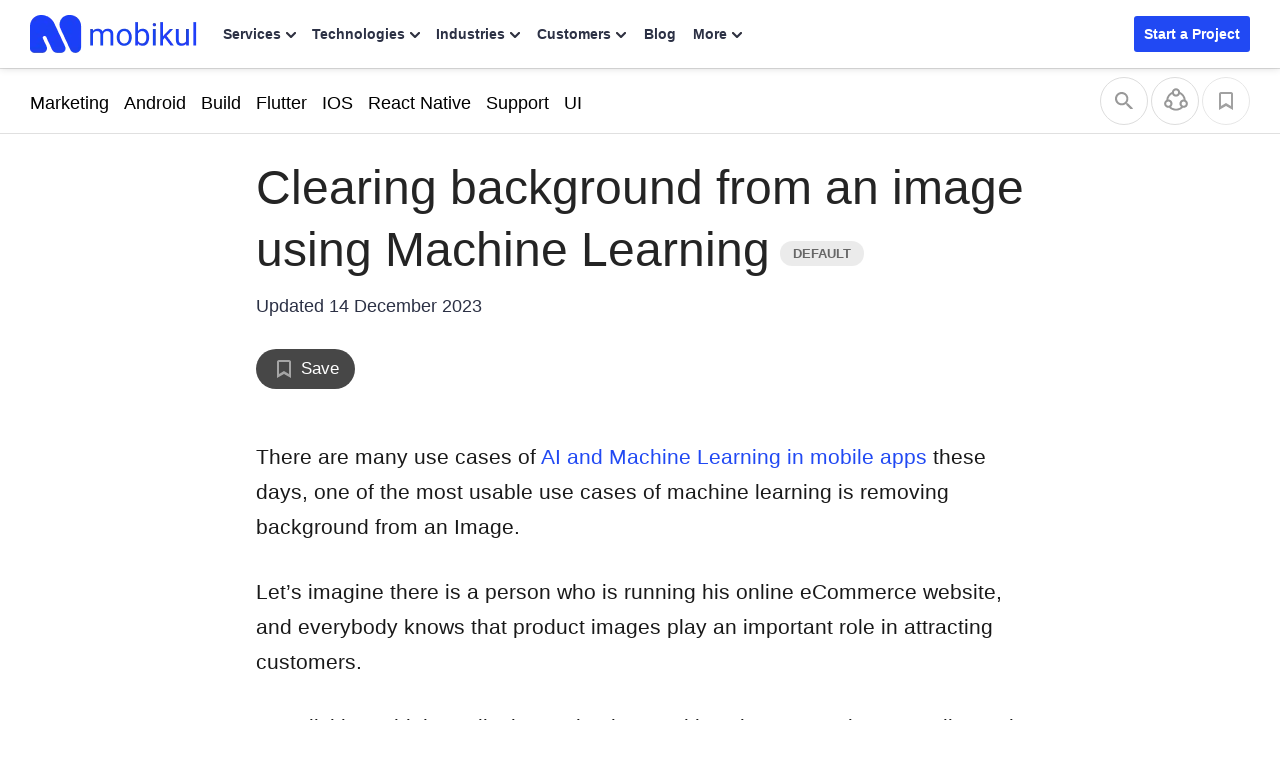

--- FILE ---
content_type: text/html; charset=UTF-8
request_url: https://mobikul.com/clearing-background-from-an-image-using-machine-learning/
body_size: 29708
content:

<!DOCTYPE html>
<html lang="en" class="">
	<head>
		<title>Clearing background from an image using Machine Learning - Mobikul</title>
		<link rel="manifest" href="https://mobikul.com/wp-content/themes/mobikul-2021/manifest.json?ver=1.0">
		<link rel="icon" type="image/x-icon" href="https://mobikul.com/wp-content/themes/mobikul-2021/images/favicon.ico"/>
		<link rel="apple-touch-icon" href="https://mobikul.com/wp-content/themes/mobikul-2021/images/icon-57.png" />
		<link rel="apple-touch-icon" sizes="72x72" href="https://mobikul.com/wp-content/themes/mobikul-2021/images/icon-72.png" />
		<link rel="apple-touch-icon" sizes="114x114" href="https://mobikul.com/wp-content/themes/mobikul-2021/images/icon-114.png" />
		<link rel="apple-touch-icon" sizes="144x144" href="https://mobikul.com/wp-content/themes/mobikul-2021/images/icon-144.png" />
		<meta name="msvalidate.01" content="5E365F841452A419B32B18EB5F5A8A2D" />

					<link rel="preload" as="font" type="font/woff2" href="https://mobikul.com/wp-content/themes/mobikul-2021/assets/fonts/montserrat-400.woff2" crossorigin="true">
			<link rel="preload" as="font" type="font/woff2" href="https://mobikul.com/wp-content/themes/mobikul-2021/assets/fonts/montserrat-500.woff2" crossorigin="true">
			<link rel="preload" as="font" type="font/woff2" href="https://mobikul.com/wp-content/themes/mobikul-2021/assets/fonts/montserrat-600.woff2" crossorigin="true">
			<link rel="preload" as="font" type="font/woff2" href="https://mobikul.com/wp-content/themes/mobikul-2021/assets/fonts/montserrat-700.woff2" crossorigin="true">
			<link rel="preload" as="font" type="font/woff2" href="https://mobikul.com/wp-content/themes/mobikul-2021/assets/fonts/montserrat-800.woff2" crossorigin="true">

			
		<link rel="preload" as="image" href="https://mobikul.com/wp-content/themes/mobikul-2021/images/sprite/main-sprite.webp?v=2.9" type="image/webp">

			<!-- <link rel="preload" as="font" type="font/woff2" href="" crossorigin="true"> -->
			<!-- <link rel="preload" as="font" type="font/woff2" href="https://mobikul.com/wp-content/themes/mobikul-2021/assets/fonts/inter-400.woff2" crossorigin="true">
			<link rel="preload" as="font" type="font/woff2" href="https://mobikul.com/wp-content/themes/mobikul-2021/assets/fonts/inter-500.woff2" crossorigin="true">
			<link rel="preload" as="font" type="font/woff2" href="https://mobikul.com/wp-content/themes/mobikul-2021/assets/fonts/inter-600.woff2" crossorigin="true">
			<link rel="preload" as="font" type="font/woff2" href="https://mobikul.com/wp-content/themes/mobikul-2021/assets/fonts/inter-700.woff2" crossorigin="true">
			<link rel="preload" as="font" type="font/woff2" href="https://mobikul.com/wp-content/themes/mobikul-2021/assets/fonts/inter-800.woff2" crossorigin="true"> -->

		
		<meta name="google-site-verification" content="ujKYxu5AX-UMaRG4dHzxQA_q3mZMkM0AiRvI5NUan_k" />
		<meta name="google-site-verification" content="icgrFn2eSWV5B0-dIS0lCeV9tTzpqozFZPdEo3_0gko" />

		<style>
							/* @font-face{font-family:Montserrat;font-style:normal;font-weight:400;font-display:optional;src:url('https://mobikul.com/wp-content/themes/mobikul-2021/assets/fonts/montserrat-400.woff2') format('woff2');unicode-range:U+0000-00FF,U+0131,U+0152-0153,U+02BB-02BC,U+02C6,U+02DA,U+02DC,U+2000-206F,U+2074,U+20AC,U+2122,U+2191,U+2193,U+2212,U+2215,U+FEFF,U+FFFD}

				@font-face{font-family:Montserrat;font-style:normal;font-weight:500;font-display:optional;src:url('https://mobikul.com/wp-content/themes/mobikul-2021/assets/fonts/montserrat-500.woff2') format('woff2');unicode-range:U+0000-00FF,U+0131,U+0152-0153,U+02BB-02BC,U+02C6,U+02DA,U+02DC,U+2000-206F,U+2074,U+20AC,U+2122,U+2191,U+2193,U+2212,U+2215,U+FEFF,U+FFFD}

				@font-face{font-family:Montserrat;font-style:normal;font-weight:600;font-display:optional;src:url('https://mobikul.com/wp-content/themes/mobikul-2021/assets/fonts/montserrat-600.woff2') format('woff2');unicode-range:U+0000-00FF,U+0131,U+0152-0153,U+02BB-02BC,U+02C6,U+02DA,U+02DC,U+2000-206F,U+2074,U+20AC,U+2122,U+2191,U+2193,U+2212,U+2215,U+FEFF,U+FFFD}

				@font-face{font-family:Montserrat;font-style:normal;font-weight:700;font-display:optional;src:url('https://mobikul.com/wp-content/themes/mobikul-2021/assets/fonts/montserrat-700.woff2') format('woff2');unicode-range:U+0000-00FF,U+0131,U+0152-0153,U+02BB-02BC,U+02C6,U+02DA,U+02DC,U+2000-206F,U+2074,U+20AC,U+2122,U+2191,U+2193,U+2212,U+2215,U+FEFF,U+FFFD}

				@font-face{font-family:Montserrat;font-style:normal;font-weight:800;font-display:optional;src:url('https://mobikul.com/wp-content/themes/mobikul-2021/assets/fonts/montserrat-800.woff2') format('woff2');unicode-range:U+0000-00FF,U+0131,U+0152-0153,U+02BB-02BC,U+02C6,U+02DA,U+02DC,U+2000-206F,U+2074,U+20AC,U+2122,U+2191,U+2193,U+2212,U+2215,U+FEFF,U+FFFD} */

				body {
					font-family: -apple-system, BlinkMacSystemFont, "Segoe UI", Roboto, Helvetica, Arial, sans-serif, "Inter" !important;
				}
			
				/* @font-face{font-family:'PT Serif';font-style:normal;font-weight:400;font-display:optional;src:url('https://mobikul.com/wp-content/themes/mobikul-2021/assets/fonts/ptserif-400.woff2') format('woff2');unicode-range:U+0000-00FF,U+0131,U+0152-0153,U+02BB-02BC,U+02C6,U+02DA,U+02DC,U+2000-206F,U+2074,U+20AC,U+2122,U+2191,U+2193,U+2212,U+2215,U+FEFF,U+FFFD} */

				/* @font-face{font-family:'Inter';font-style:normal;font-weight:400;font-display:optional;src:url('https://mobikul.com/wp-content/themes/mobikul-2021/assets/fonts/inter-400.woff2') format('woff2');unicode-range:U+0000-00FF,U+0131,U+0152-0153,U+02BB-02BC,U+02C6,U+02DA,U+02DC,U+2000-206F,U+2074,U+20AC,U+2122,U+2191,U+2193,U+2212,U+2215,U+FEFF,U+FFFD}

				@font-face{font-family:'Inter';font-style:normal;font-weight:500;font-display:optional;src:url('https://mobikul.com/wp-content/themes/mobikul-2021/assets/fonts/inter-500.woff2') format('woff2');unicode-range:U+0000-00FF,U+0131,U+0152-0153,U+02BB-02BC,U+02C6,U+02DA,U+02DC,U+2000-206F,U+2074,U+20AC,U+2122,U+2191,U+2193,U+2212,U+2215,U+FEFF,U+FFFD}

				@font-face{font-family:'Inter';font-style:normal;font-weight:600;font-display:optional;src:url('https://mobikul.com/wp-content/themes/mobikul-2021/assets/fonts/inter-600.woff2') format('woff2');unicode-range:U+0000-00FF,U+0131,U+0152-0153,U+02BB-02BC,U+02C6,U+02DA,U+02DC,U+2000-206F,U+2074,U+20AC,U+2122,U+2191,U+2193,U+2212,U+2215,U+FEFF,U+FFFD}

				@font-face{font-family:'Inter';font-style:normal;font-weight:700;font-display:optional;src:url('https://mobikul.com/wp-content/themes/mobikul-2021/assets/fonts/inter-700.woff2') format('woff2');unicode-range:U+0000-00FF,U+0131,U+0152-0153,U+02BB-02BC,U+02C6,U+02DA,U+02DC,U+2000-206F,U+2074,U+20AC,U+2122,U+2191,U+2193,U+2212,U+2215,U+FEFF,U+FFFD}

				@font-face{font-family:'Inter';font-style:normal;font-weight:800;font-display:optional;src:url('https://mobikul.com/wp-content/themes/mobikul-2021/assets/fonts/inter-800.woff2') format('woff2');unicode-range:U+0000-00FF,U+0131,U+0152-0153,U+02BB-02BC,U+02C6,U+02DA,U+02DC,U+2000-206F,U+2074,U+20AC,U+2122,U+2191,U+2193,U+2212,U+2215,U+FEFF,U+FFFD} */



		</style>

		<script>
		// if('serviceWorker' in navigator) {
		// 	navigator.serviceWorker.register('/mksw-install.js', { scope: '/' })
		// 	.then(function(registration) {
		// 	});
		// 	navigator.serviceWorker.ready.then(function(registration) {
		// 	});
		// }
		</script>

		<link rel="profile" href="https://gmpg.org/xfn/11" />
		<link rel="manifest" href="https://mobikul.com/wp-content/themes/mobikul-2021/manifest.json">
		<link rel="pingback" href="https://mobikul.com/xmlrpc.php" />
		<meta name="theme-color" content="#2149f3">
		<meta name="viewport" content="width=device-width,user-scalable=yes,initial-scale=1,maximum-scale=5">

				<script>

			window.addEventListener( 'load',function(){
				// Check if touch events are supported
				let isTouchSupported = false;
				if ('ontouchstart' in window || navigator.maxTouchPoints) {
					isTouchSupported = true;
					document.addEventListener('touchstart', handler);
					} else {
					document.addEventListener('mousemove', handler);
				}

				function handler(e) {
					importStyleScript( "https://mobikul.com/wp-content/plugins/mobikul-case-studies/assets/dist/css/zoomerman.min.css", 'stylesheet');
					importStyleScript( "https://mobikul.com/wp-content/plugins/mobikul-case-studies/assets/dist/js/zoomerman.min.js?ver=1.0.3", 'script');
					if ('ontouchstart' in window || navigator.maxTouchPoints) {
						isTouchSupported = true;
						document.removeEventListener('touchstart', handler);
					} else {
						document.removeEventListener('mousemove', handler);
					}
				}

				function importStyleScript(modUrl = null, type = 'script') {
					if ('' !== modUrl && null !== modUrl && undefined !== modUrl) {
						if ('stylesheet' == type || 'css' == type || 'style' == type) {
							tagName = 'link';
							sourceAttrName = 'href';
							rel = 'stylesheet';
							type = 'text/css';
						}
						if ('js' == type || 'script' == type) {
							tagName = 'script';
							sourceAttrName = 'src';
							rel = '';
							type = 'text/javascript';
						}
						return new Promise(resolve => {
							node = document.createElement(tagName);
							node.setAttribute(sourceAttrName, modUrl);
							node.setAttribute('rel', rel);
							node.setAttribute('type', type);
							document.getElementsByTagName("head")[0].appendChild(node);
							node.onload = function () {
								resolve(true);
							};
						});
					} else {
						console.error('ImportModule expects a link to the module.');
					}
				}
			});

		</script>
				<script>
			function importStyleScript(modUrl = null, type = 'script') {
				if ('' !== modUrl && null !== modUrl && undefined !== modUrl) {
					if ('stylesheet' == type || 'css' == type || 'style' == type) {
						tagName = 'link';
						sourceAttrName = 'href';
						rel = 'stylesheet';
						type = 'text/css';
					}
					if ('js' == type || 'script' == type) {
						tagName = 'script';
						sourceAttrName = 'src';
						rel = '';
						type = 'text/javascript';
					}
					return new Promise(resolve => {
						node = document.createElement(tagName);
						node.setAttribute(sourceAttrName, modUrl);
						node.setAttribute('rel', rel);
						node.setAttribute('type', type);
						document.getElementsByTagName("head")[0].appendChild(node);
						node.onload = function () {
							resolve(true);
						};
					});
				} else {
					console.error('ImportModule expects a link to the module.');
				}
			}
			window.addEventListener( 'load',function(){
				let isTouchSupported = false;
				if ('ontouchstart' in window || navigator.maxTouchPoints) {
					isTouchSupported = true;
					document.addEventListener('touchstart', scriptOnDemand);
					} else {
					document.addEventListener('mousemove', scriptOnDemand);
				}
				setTimeout(() => {
											importStyleScript('https://mobikul.com/wp-content/themes/mobikul-2021/assets/dist/css/mk-countryflags.min.css?v1.0.2', 'stylesheet');
										}, 100);
			function scriptOnDemand() {
									importStyleScript('https://mobikul.com/wp-content/plugins/wk-blog-two-images/style.css?ver=1.0.4', 'stylesheet');
					if(document.querySelector('.urvanov-syntax-highlighter-syntax')){
						importStyleScript('https://mobikul.com/wp-content/plugins/urvanov-syntax-highlighter/css/min/urvanov_syntax_highlighter.min.css?ver=2.8.33', 'stylesheet');
						importStyleScript('https://mobikul.com/wp-content/plugins/urvanov-syntax-highlighter/themes/github/github.css?ver=2.8.33', 'stylesheet');
						importStyleScript('https://mobikul.com/wp-content/plugins/urvanov-syntax-highlighter/fonts/monospace.css?ver=2.8.33', 'stylesheet');
					}
				
				if ('ontouchstart' in window || navigator.maxTouchPoints) {
						isTouchSupported = true;
						document.removeEventListener('touchstart', scriptOnDemand);
					} else {
						document.removeEventListener('mousemove', scriptOnDemand);
					}
			} } );
		</script>
				<script>
		document.addEventListener('DOMContentLoaded', function() {
			// Unset the cookie by setting it to expire in the past
			document.cookie = "page_not_found=; expires=Thu, 01 Jan 1970 00:00:00 UTC; path=/;";
		});
		</script>
		<meta name='robots' content='index, follow, max-image-preview:large, max-snippet:-1, max-video-preview:-1' />

	<!-- This site is optimized with the Yoast SEO plugin v25.1 - https://yoast.com/wordpress/plugins/seo/ -->
	<link rel="canonical" href="https://mobikul.com/clearing-background-from-an-image-using-machine-learning/" />
	<meta property="og:locale" content="en_US" />
	<meta property="og:type" content="article" />
	<meta property="og:title" content="Clearing background from an image using Machine Learning - Mobikul" />
	<meta property="og:description" content="There are many use cases of AI and Machine Learning Keep Reading..." />
	<meta property="og:url" content="https://mobikul.com/clearing-background-from-an-image-using-machine-learning/" />
	<meta property="og:site_name" content="Mobikul" />
	<meta property="article:published_time" content="2020-06-23T19:45:18+00:00" />
	<meta property="article:modified_time" content="2023-12-14T06:02:06+00:00" />
	<meta property="og:image" content="https://mobikul.com/wp-content/uploads/2020/06/download-1.png" />
	<meta name="author" content="Ratnesh Kumar" />
	<meta name="twitter:card" content="summary_large_image" />
	<meta name="twitter:label1" content="Written by" />
	<meta name="twitter:data1" content="Ratnesh Kumar" />
	<meta name="twitter:label2" content="Est. reading time" />
	<meta name="twitter:data2" content="2 minutes" />
	<script type="application/ld+json" class="yoast-schema-graph">{"@context":"https://schema.org","@graph":[{"@type":"WebPage","@id":"https://mobikul.com/clearing-background-from-an-image-using-machine-learning/","url":"https://mobikul.com/clearing-background-from-an-image-using-machine-learning/","name":"Clearing background from an image using Machine Learning - Mobikul","isPartOf":{"@id":"https://mobikul.com/#website"},"primaryImageOfPage":{"@id":"https://mobikul.com/clearing-background-from-an-image-using-machine-learning/#primaryimage"},"image":{"@id":"https://mobikul.com/clearing-background-from-an-image-using-machine-learning/#primaryimage"},"thumbnailUrl":"https://mobikul.com/wp-content/uploads/2020/06/download-1.png","datePublished":"2020-06-23T19:45:18+00:00","dateModified":"2023-12-14T06:02:06+00:00","author":{"@id":"https://mobikul.com/#/schema/person/e2b07584972e37140d4282c1cddb1883"},"breadcrumb":{"@id":"https://mobikul.com/clearing-background-from-an-image-using-machine-learning/#breadcrumb"},"inLanguage":"en-US","potentialAction":[{"@type":"ReadAction","target":["https://mobikul.com/clearing-background-from-an-image-using-machine-learning/"]}]},{"@type":"ImageObject","inLanguage":"en-US","@id":"https://mobikul.com/clearing-background-from-an-image-using-machine-learning/#primaryimage","url":"https://mobikul.com/wp-content/uploads/2020/06/download-1.png","contentUrl":"https://mobikul.com/wp-content/uploads/2020/06/download-1.png","width":329,"height":322,"caption":"show me code"},{"@type":"BreadcrumbList","@id":"https://mobikul.com/clearing-background-from-an-image-using-machine-learning/#breadcrumb","itemListElement":[{"@type":"ListItem","position":1,"name":"Home","item":"https://mobikul.com/"},{"@type":"ListItem","position":2,"name":"Clearing background from an image using Machine Learning"}]},{"@type":"WebSite","@id":"https://mobikul.com/#website","url":"https://mobikul.com/","name":"Mobikul","description":"eCommerce Mobile App Builder for Android and iOS for your eCommerce Website","inLanguage":"en-US"},{"@type":"Person","@id":"https://mobikul.com/#/schema/person/e2b07584972e37140d4282c1cddb1883","name":"Ratnesh Kumar","image":{"@type":"ImageObject","inLanguage":"en-US","@id":"https://mobikul.com/#/schema/person/image/","url":"https://secure.gravatar.com/avatar/5bb863b0b827ffcc8026855c598bee82?s=96&d=https%3A%2F%2Fmobikul.com%2Fwp-content%2Fplugins%2Fwebkul-comment-system%2Fassets%2Fimages%2Favatar.png&r=g","contentUrl":"https://secure.gravatar.com/avatar/5bb863b0b827ffcc8026855c598bee82?s=96&d=https%3A%2F%2Fmobikul.com%2Fwp-content%2Fplugins%2Fwebkul-comment-system%2Fassets%2Fimages%2Favatar.png&r=g","caption":"Ratnesh Kumar"},"url":"https://mobikul.com/author/ratnesh/"}]}</script>
	<!-- / Yoast SEO plugin. -->


<link rel="alternate" type="application/rss+xml" title="Mobikul &raquo; Feed" href="https://mobikul.com/feed/" />
<link rel="alternate" type="application/rss+xml" title="Mobikul &raquo; Comments Feed" href="https://mobikul.com/comments/feed/" />
<link rel="alternate" type="application/rss+xml" title="Mobikul &raquo; Clearing background from an image using Machine Learning Comments Feed" href="https://mobikul.com/clearing-background-from-an-image-using-machine-learning/feed/" />
<link rel='stylesheet' id='jvm-dynamic-css-css' href='https://mobikul.com/wp-content/plugins/jvm-rich-text-icons/dist/css/jvm-css-icon-file.css?ver=1764917666' type='text/css' media='all' />
<link rel='stylesheet' id='crayon-theme-monokai-css' href='https://mobikul.com/wp-content/plugins/urvanov-syntax-highlighter/themes/monokai/monokai.css?ver=2.8.34' type='text/css' media='all' />
<style id='classic-theme-styles-inline-css' type='text/css'>
/*! This file is auto-generated */
.wp-block-button__link{color:#fff;background-color:#32373c;border-radius:9999px;box-shadow:none;text-decoration:none;padding:calc(.667em + 2px) calc(1.333em + 2px);font-size:1.125em}.wp-block-file__button{background:#32373c;color:#fff;text-decoration:none}
</style>
<style id='global-styles-inline-css' type='text/css'>
:root{--wp--preset--aspect-ratio--square: 1;--wp--preset--aspect-ratio--4-3: 4/3;--wp--preset--aspect-ratio--3-4: 3/4;--wp--preset--aspect-ratio--3-2: 3/2;--wp--preset--aspect-ratio--2-3: 2/3;--wp--preset--aspect-ratio--16-9: 16/9;--wp--preset--aspect-ratio--9-16: 9/16;--wp--preset--color--black: #000000;--wp--preset--color--cyan-bluish-gray: #abb8c3;--wp--preset--color--white: #ffffff;--wp--preset--color--pale-pink: #f78da7;--wp--preset--color--vivid-red: #cf2e2e;--wp--preset--color--luminous-vivid-orange: #ff6900;--wp--preset--color--luminous-vivid-amber: #fcb900;--wp--preset--color--light-green-cyan: #7bdcb5;--wp--preset--color--vivid-green-cyan: #00d084;--wp--preset--color--pale-cyan-blue: #8ed1fc;--wp--preset--color--vivid-cyan-blue: #0693e3;--wp--preset--color--vivid-purple: #9b51e0;--wp--preset--color--primary: #2149f3;--wp--preset--color--secondary: #0ca368;--wp--preset--color--dark: #2c3145;--wp--preset--color--gray: #efefef;--wp--preset--color--default: #ffffff;--wp--preset--gradient--vivid-cyan-blue-to-vivid-purple: linear-gradient(135deg,rgba(6,147,227,1) 0%,rgb(155,81,224) 100%);--wp--preset--gradient--light-green-cyan-to-vivid-green-cyan: linear-gradient(135deg,rgb(122,220,180) 0%,rgb(0,208,130) 100%);--wp--preset--gradient--luminous-vivid-amber-to-luminous-vivid-orange: linear-gradient(135deg,rgba(252,185,0,1) 0%,rgba(255,105,0,1) 100%);--wp--preset--gradient--luminous-vivid-orange-to-vivid-red: linear-gradient(135deg,rgba(255,105,0,1) 0%,rgb(207,46,46) 100%);--wp--preset--gradient--very-light-gray-to-cyan-bluish-gray: linear-gradient(135deg,rgb(238,238,238) 0%,rgb(169,184,195) 100%);--wp--preset--gradient--cool-to-warm-spectrum: linear-gradient(135deg,rgb(74,234,220) 0%,rgb(151,120,209) 20%,rgb(207,42,186) 40%,rgb(238,44,130) 60%,rgb(251,105,98) 80%,rgb(254,248,76) 100%);--wp--preset--gradient--blush-light-purple: linear-gradient(135deg,rgb(255,206,236) 0%,rgb(152,150,240) 100%);--wp--preset--gradient--blush-bordeaux: linear-gradient(135deg,rgb(254,205,165) 0%,rgb(254,45,45) 50%,rgb(107,0,62) 100%);--wp--preset--gradient--luminous-dusk: linear-gradient(135deg,rgb(255,203,112) 0%,rgb(199,81,192) 50%,rgb(65,88,208) 100%);--wp--preset--gradient--pale-ocean: linear-gradient(135deg,rgb(255,245,203) 0%,rgb(182,227,212) 50%,rgb(51,167,181) 100%);--wp--preset--gradient--electric-grass: linear-gradient(135deg,rgb(202,248,128) 0%,rgb(113,206,126) 100%);--wp--preset--gradient--midnight: linear-gradient(135deg,rgb(2,3,129) 0%,rgb(40,116,252) 100%);--wp--preset--font-size--small: 13px;--wp--preset--font-size--medium: 20px;--wp--preset--font-size--large: 36px;--wp--preset--font-size--x-large: 42px;--wp--preset--spacing--20: 0.44rem;--wp--preset--spacing--30: 0.67rem;--wp--preset--spacing--40: 1rem;--wp--preset--spacing--50: 1.5rem;--wp--preset--spacing--60: 2.25rem;--wp--preset--spacing--70: 3.38rem;--wp--preset--spacing--80: 5.06rem;--wp--preset--shadow--natural: 6px 6px 9px rgba(0, 0, 0, 0.2);--wp--preset--shadow--deep: 12px 12px 50px rgba(0, 0, 0, 0.4);--wp--preset--shadow--sharp: 6px 6px 0px rgba(0, 0, 0, 0.2);--wp--preset--shadow--outlined: 6px 6px 0px -3px rgba(255, 255, 255, 1), 6px 6px rgba(0, 0, 0, 1);--wp--preset--shadow--crisp: 6px 6px 0px rgba(0, 0, 0, 1);}:where(.is-layout-flex){gap: 0.5em;}:where(.is-layout-grid){gap: 0.5em;}body .is-layout-flex{display: flex;}.is-layout-flex{flex-wrap: wrap;align-items: center;}.is-layout-flex > :is(*, div){margin: 0;}body .is-layout-grid{display: grid;}.is-layout-grid > :is(*, div){margin: 0;}:where(.wp-block-columns.is-layout-flex){gap: 2em;}:where(.wp-block-columns.is-layout-grid){gap: 2em;}:where(.wp-block-post-template.is-layout-flex){gap: 1.25em;}:where(.wp-block-post-template.is-layout-grid){gap: 1.25em;}.has-black-color{color: var(--wp--preset--color--black) !important;}.has-cyan-bluish-gray-color{color: var(--wp--preset--color--cyan-bluish-gray) !important;}.has-white-color{color: var(--wp--preset--color--white) !important;}.has-pale-pink-color{color: var(--wp--preset--color--pale-pink) !important;}.has-vivid-red-color{color: var(--wp--preset--color--vivid-red) !important;}.has-luminous-vivid-orange-color{color: var(--wp--preset--color--luminous-vivid-orange) !important;}.has-luminous-vivid-amber-color{color: var(--wp--preset--color--luminous-vivid-amber) !important;}.has-light-green-cyan-color{color: var(--wp--preset--color--light-green-cyan) !important;}.has-vivid-green-cyan-color{color: var(--wp--preset--color--vivid-green-cyan) !important;}.has-pale-cyan-blue-color{color: var(--wp--preset--color--pale-cyan-blue) !important;}.has-vivid-cyan-blue-color{color: var(--wp--preset--color--vivid-cyan-blue) !important;}.has-vivid-purple-color{color: var(--wp--preset--color--vivid-purple) !important;}.has-black-background-color{background-color: var(--wp--preset--color--black) !important;}.has-cyan-bluish-gray-background-color{background-color: var(--wp--preset--color--cyan-bluish-gray) !important;}.has-white-background-color{background-color: var(--wp--preset--color--white) !important;}.has-pale-pink-background-color{background-color: var(--wp--preset--color--pale-pink) !important;}.has-vivid-red-background-color{background-color: var(--wp--preset--color--vivid-red) !important;}.has-luminous-vivid-orange-background-color{background-color: var(--wp--preset--color--luminous-vivid-orange) !important;}.has-luminous-vivid-amber-background-color{background-color: var(--wp--preset--color--luminous-vivid-amber) !important;}.has-light-green-cyan-background-color{background-color: var(--wp--preset--color--light-green-cyan) !important;}.has-vivid-green-cyan-background-color{background-color: var(--wp--preset--color--vivid-green-cyan) !important;}.has-pale-cyan-blue-background-color{background-color: var(--wp--preset--color--pale-cyan-blue) !important;}.has-vivid-cyan-blue-background-color{background-color: var(--wp--preset--color--vivid-cyan-blue) !important;}.has-vivid-purple-background-color{background-color: var(--wp--preset--color--vivid-purple) !important;}.has-black-border-color{border-color: var(--wp--preset--color--black) !important;}.has-cyan-bluish-gray-border-color{border-color: var(--wp--preset--color--cyan-bluish-gray) !important;}.has-white-border-color{border-color: var(--wp--preset--color--white) !important;}.has-pale-pink-border-color{border-color: var(--wp--preset--color--pale-pink) !important;}.has-vivid-red-border-color{border-color: var(--wp--preset--color--vivid-red) !important;}.has-luminous-vivid-orange-border-color{border-color: var(--wp--preset--color--luminous-vivid-orange) !important;}.has-luminous-vivid-amber-border-color{border-color: var(--wp--preset--color--luminous-vivid-amber) !important;}.has-light-green-cyan-border-color{border-color: var(--wp--preset--color--light-green-cyan) !important;}.has-vivid-green-cyan-border-color{border-color: var(--wp--preset--color--vivid-green-cyan) !important;}.has-pale-cyan-blue-border-color{border-color: var(--wp--preset--color--pale-cyan-blue) !important;}.has-vivid-cyan-blue-border-color{border-color: var(--wp--preset--color--vivid-cyan-blue) !important;}.has-vivid-purple-border-color{border-color: var(--wp--preset--color--vivid-purple) !important;}.has-vivid-cyan-blue-to-vivid-purple-gradient-background{background: var(--wp--preset--gradient--vivid-cyan-blue-to-vivid-purple) !important;}.has-light-green-cyan-to-vivid-green-cyan-gradient-background{background: var(--wp--preset--gradient--light-green-cyan-to-vivid-green-cyan) !important;}.has-luminous-vivid-amber-to-luminous-vivid-orange-gradient-background{background: var(--wp--preset--gradient--luminous-vivid-amber-to-luminous-vivid-orange) !important;}.has-luminous-vivid-orange-to-vivid-red-gradient-background{background: var(--wp--preset--gradient--luminous-vivid-orange-to-vivid-red) !important;}.has-very-light-gray-to-cyan-bluish-gray-gradient-background{background: var(--wp--preset--gradient--very-light-gray-to-cyan-bluish-gray) !important;}.has-cool-to-warm-spectrum-gradient-background{background: var(--wp--preset--gradient--cool-to-warm-spectrum) !important;}.has-blush-light-purple-gradient-background{background: var(--wp--preset--gradient--blush-light-purple) !important;}.has-blush-bordeaux-gradient-background{background: var(--wp--preset--gradient--blush-bordeaux) !important;}.has-luminous-dusk-gradient-background{background: var(--wp--preset--gradient--luminous-dusk) !important;}.has-pale-ocean-gradient-background{background: var(--wp--preset--gradient--pale-ocean) !important;}.has-electric-grass-gradient-background{background: var(--wp--preset--gradient--electric-grass) !important;}.has-midnight-gradient-background{background: var(--wp--preset--gradient--midnight) !important;}.has-small-font-size{font-size: var(--wp--preset--font-size--small) !important;}.has-medium-font-size{font-size: var(--wp--preset--font-size--medium) !important;}.has-large-font-size{font-size: var(--wp--preset--font-size--large) !important;}.has-x-large-font-size{font-size: var(--wp--preset--font-size--x-large) !important;}
:where(.wp-block-post-template.is-layout-flex){gap: 1.25em;}:where(.wp-block-post-template.is-layout-grid){gap: 1.25em;}
:where(.wp-block-columns.is-layout-flex){gap: 2em;}:where(.wp-block-columns.is-layout-grid){gap: 2em;}
:root :where(.wp-block-pullquote){font-size: 1.5em;line-height: 1.6;}
</style>
<link rel='stylesheet' id='mk-style-css' href='https://mobikul.com/wp-content/themes/mobikul-2021/style.css?ver=1761207543' type='text/css' media='all' />
<script type="text/javascript" data-cfasync="false" src="https://mobikul.com/wp-includes/js/jquery/jquery.min.js?ver=3.7.1" id="jquery-core-js"></script>
<script type="text/javascript" id="urvanov_syntax_highlighter_js-js-extra">
/* <![CDATA[ */
var UrvanovSyntaxHighlighterSyntaxSettings = {"version":"2.8.34","is_admin":"0","ajaxurl":"https:\/\/mobikul.com\/wp-admin\/admin-ajax.php","prefix":"urvanov-syntax-highlighter-","setting":"urvanov-syntax-highlighter-setting","selected":"urvanov-syntax-highlighter-setting-selected","changed":"urvanov-syntax-highlighter-setting-changed","special":"urvanov-syntax-highlighter-setting-special","orig_value":"data-orig-value","debug":""};
var UrvanovSyntaxHighlighterSyntaxStrings = {"copy":"Copied to the clipboard","minimize":"Click To Expand Code"};
/* ]]> */
</script>
<script type="text/javascript" src="https://mobikul.com/wp-content/plugins/urvanov-syntax-highlighter/js/min/urvanov_syntax_highlighter.min.js?ver=2.8.34" id="urvanov_syntax_highlighter_js-js"></script>
<link rel="https://api.w.org/" href="https://mobikul.com/wp-json/" /><link rel="alternate" title="JSON" type="application/json" href="https://mobikul.com/wp-json/wp/v2/posts/17564" /><link rel="EditURI" type="application/rsd+xml" title="RSD" href="https://mobikul.com/xmlrpc.php?rsd" />
<meta name="generator" content="WordPress 6.6.2" />
<link rel='shortlink' href='https://mobikul.com/?p=17564' />
<link rel="alternate" title="oEmbed (JSON)" type="application/json+oembed" href="https://mobikul.com/wp-json/oembed/1.0/embed?url=https%3A%2F%2Fmobikul.com%2Fclearing-background-from-an-image-using-machine-learning%2F" />
<link rel="alternate" title="oEmbed (XML)" type="text/xml+oembed" href="https://mobikul.com/wp-json/oembed/1.0/embed?url=https%3A%2F%2Fmobikul.com%2Fclearing-background-from-an-image-using-machine-learning%2F&#038;format=xml" />
		<meta property="fb:pages" content="150515548652676" />
					<meta property="ia:markup_url" content="https://mobikul.com/clearing-background-from-an-image-using-machine-learning/?ia_markup=1" />
			<meta name="generator" content="performance-lab 3.9.0; plugins: speculation-rules">
		<script>
			window.addEventListener( 'load',function(){

				// function turnstileCF7Callback() {
				// 	document.querySelectorAll('.wpcf7-submit').forEach(function(el) {
				// 		el.style.pointerEvents = 'auto';
				// 		el.style.opacity = '1';
				// 	});
				// }

				// // Check if touch events are supported
				// let isTouchSupported = false;
				// if ('ontouchstart' in window || navigator.maxTouchPoints) {
				// 	isTouchSupported = true;
				// 	document.addEventListener('touchstart', handler);
				// 	} else {
				// 	document.addEventListener('mousemove', handler);
				// }

				// function handler(e) {
				// 	loadcfcaptchaScript();
				// 	if ('ontouchstart' in window || navigator.maxTouchPoints) {
				// 		isTouchSupported = true;
				// 		document.removeEventListener('touchstart', handler);
				// 	} else {
				// 		document.removeEventListener('mousemove', handler);
				// 	}
				// }

				// function loadcfcaptchaScript() {
				// 	var script = document.createElement('script');
				// 	script.src = "https://challenges.cloudflare.com/turnstile/v0/api.js";
				// 	document.head.appendChild(script);
				// }

				// Flag to track if the script has been loaded
				let scriptLoaded = false;

				// Timer variable
				let autoLoadTimer;

				// Check if touch events are supported
				let isTouchSupported = false;
				if ('ontouchstart' in window || navigator.maxTouchPoints) {
					isTouchSupported = true;
					document.addEventListener('touchstart', handler);
				} else {
					document.addEventListener('mousemove', handler);
				}

				// Set timer for automatic loading
				autoLoadTimer = setTimeout(() => {
					if (!scriptLoaded) {
						loadcfcaptchaScript();
					}
				}, 5000); // 1.5 seconds

				function handler(e) {
					if (!scriptLoaded) {
						loadcfcaptchaScript();
						clearTimeout(autoLoadTimer); // Clear the timer if event occurs
					}

					if ('ontouchstart' in window || navigator.maxTouchPoints) {
						isTouchSupported = true;
						document.removeEventListener('touchstart', handler);
					} else {
						document.removeEventListener('mousemove', handler);
					}
				}

				function loadcfcaptchaScript() {
					if (!scriptLoaded) {
						scriptLoaded = true;
						var script = document.createElement('script');
						script.src = "https://challenges.cloudflare.com/turnstile/v0/api.js";
						document.head.appendChild(script);
					}
				}
			});
		</script>

			<script>
			document.documentElement.className = document.documentElement.className.replace( 'no-js', 'js' );
		</script>
				<style>
			.no-js img.lazyload { display: none; }
			figure.wp-block-image img.lazyloading { min-width: 150px; }
							.lazyload { opacity: 0; }
				.lazyloading {
					border: 0 !important;
					opacity: 1;
					background: rgba(255, 255, 255, 0) url('https://mobikul.com/wp-content/plugins/wp-smushit/app/assets/images/smush-lazyloader-1.gif') no-repeat center !important;
					background-size: 16px auto !important;
					min-width: 16px;
				}
					</style>
		<meta name="generator" content="speculation-rules 1.5.0">
<link rel="amphtml" href="https://mobikul.com/clearing-background-from-an-image-using-machine-learning/amp/"><script type='text/javascript'>
/* <![CDATA[ */
window.wkLazifyData = {"styles":[{"handler":"wkp-component","DOM_selector":".wkp-component","source":"https:\/\/mobikul.com\/wp-content\/plugins\/wk-shortcode-widgets\/\/assets\/dist\/css\/wkp-component.min.css"}],"scripts":[{"handler":"comment-reply","DOM_selector":".wk-comments-wrapper","source":"https:\/\/mobikul.com\/wp-includes\/js\/comment-reply.min.js"},{"handler":"smush-lazy-load","source":"https:\/\/mobikul.com\/wp-content\/plugins\/wp-smushit\/app\/assets\/js\/smush-lazy-load-native.min.js"}]};
/* ]]> */
</script>
<style type="text/css" id="wkLazy_style__wkp-component">.wkp-component{visibility:hidden;overflow:hidden}</style>
<style type="text/css" id="wkLazy_style__wk-comments-wrapper">.wk-comments-wrapper{visibility:hidden;overflow:hidden}</style>
<link rel="icon" href="https://mobikul.com/wp-content/uploads/2017/04/favicon.png" sizes="32x32" />
<link rel="icon" href="https://mobikul.com/wp-content/uploads/2017/04/favicon.png" sizes="192x192" />
<link rel="apple-touch-icon" href="https://mobikul.com/wp-content/uploads/2017/04/favicon.png" />
<meta name="msapplication-TileImage" content="https://mobikul.com/wp-content/uploads/2017/04/favicon.png" />
						<script>
					window.addEventListener( 'load',function(){
					// Check if touch events are supported
					let isTouchSupported = false;
					if ('ontouchstart' in window || navigator.maxTouchPoints) {
						isTouchSupported = true;
						document.addEventListener('touchstart', handler);
						} else {
						document.addEventListener('mousemove', handler);
					}

					function handler(e) {
						wkLoadGTM(window, document, 'script', 'dataLayer', 'GTM-PPDDJQK');

													mkLoadQuickLinksScript();
						
						if ('ontouchstart' in window || navigator.maxTouchPoints) {
							isTouchSupported = true;
							document.removeEventListener('touchstart', handler);
						} else {
							document.removeEventListener('mousemove', handler);
						}
					}

					function wkLoadGTM(w,d,s,l,i) {
						w[l]=w[l]||[];w[l].push({'gtm.start':
						new Date().getTime(),event:'gtm.js'});
						var f=d.getElementsByTagName(s)[0],
						j=d.createElement(s),
						dl=l!='dataLayer'?'&l='+l:'';
						j.async=true;
						j.src='https://www.googletagmanager.com/gtm.js?id='+i+dl;
						f.parentNode.insertBefore(j,f);
					}
					function mkLoadQuickLinksScript() {
						new Promise((resolve, reject) => {
							const script = document.createElement('script');
							script.src = 'https://cdnjs.cloudflare.com/ajax/libs/quicklink/2.3.0/quicklink.umd.js';
							script.async = true;
							script.onload = resolve;
							script.onerror = reject;
							document.head.appendChild(script);
						})
						.then(() => {
							quicklink.listen();
						})
						.catch((error) => {
							console.error('Error loading non-critical script:', error);
						});
					}
				});
				</script>

			
		<script>
			document.addEventListener('DOMContentLoaded', function() {
				let loadingImages = document.querySelectorAll('.shimmer-effect img');
				let loadingVideo  = document.querySelectorAll('.shimmer-effect video');
				function loadImage(url) {
					return new Promise((resolve, reject) => {
						const img = new Image();
						img.onload = function () {
							resolve(img);
						};
						img.onerror = function () {
							reject(new Error('Failed to load image: ' + url));
						};
						img.src = url;
					});
				}
				if ( loadingImages.length ) {
					loadingImages.forEach((i) => {
						loadImage(i.previousElementSibling ? i.previousElementSibling.srcset : i.src)
							.then((image) => {
								if ( i.parentElement.classList.contains('shimmer-effect') ) {
									i.parentElement.classList.remove('shimmer-effect');
								}
								if ( i.parentElement.parentElement.classList.contains('shimmer-effect') ) {
									i.parentElement.parentElement.classList.remove('shimmer-effect');
								}
							})
							.catch((error) => {
								console.error(error);
							});
					})
				}

				if ( loadingVideo.length ) {
					loadingVideo.forEach((v) => {
						let videoImage = v.poster;
						loadImage(videoImage)
							.then((image) => {
								v.parentElement.classList.remove('shimmer-effect');
							})
							.catch((error) => {
								console.error(error);
							});
					})
				}
			})
		</script>
	</head>
	<script>

	/*Mobikul Global Page Loader*/
	customElements.define( 'mobikul-loader', class extends HTMLElement {
		static get observedAttributes() { return ['state'] }
		constructor(){
			super();
			const loaderTMPLStr = this.getLoaderTemplate();
			const loaderTMPL = loaderTMPLStr;
			const loaderTMPLShadowRoot = this.attachShadow( { mode : 'open' } );
			loaderTMPLShadowRoot.innerHTML = loaderTMPL;
		}
		attributeChangedCallback( name, oldVal, newVal ){

			var mkLoaderFrag = this.shadowRoot.querySelector( '.loader-wrap' );
			if ( 'on' == newVal ) {
				mkLoaderFrag.classList.add( 'on' );
				this.shadowRoot.ownerDocument.body.style.overflow = 'hidden';
				mkLoaderFrag.classList.remove( 'off' );
			} else if ( 'off' == newVal ) {
				mkLoaderFrag.classList.add( 'off' );
				this.shadowRoot.ownerDocument.body.style.overflow = 'auto';
				mkLoaderFrag.classList.remove( 'on' );
			}
		}

		getLoaderTemplate() {
			return `<div class="loader-wrap"><div class="loader"></div></div>
					<style>
					.loader-wrap{
						display:block;
						background:rgba(255, 255, 255, 0.9);
						height:100%;
						width: 100%;
						position: fixed;
						top: 0px;
						left: 0px;
						z-index: 1000000000;
						display:none;
						-webkit-transition: opacity 0.15s, visibility 0s 0.15s;
						transition: opacity 0.15s, visibility 0s 0.15s;
					}
					.loader-wrap.on{
						display:block;
					}
					.loader-wrap.off{
						display:none;
					}
					.loader-wrap::after,.loader-wrap::before{
						content: '';
						position: fixed;
						width: 20px;
						height: 20px;
						top: 50%;
						left: 50%;
						margin: -10px 0 0 -10px;
						border-radius: 50%;
						// visibility: hidden;
						opacity: 1;
						z-index: 100000000;
						-webkit-transition: opacity 0.15s, visibility 0s 0.15s;
						transition: opacity 0.15s, visibility 0s 0.15s;
					}
					.loader-wrap::before{
						background: #1C40F7;
						-webkit-transform: translateX(20px);
						transform: translateX(20px);
						-webkit-animation: moveLeft 0.6s linear infinite alternate;
						animation: moveLeft 0.6s linear infinite alternate;
					}
					.loader-wrap::after{
						background: #4CAF50;
						-webkit-transform: translateX(-20px);
						transform: translateX(-20px);
						-webkit-animation: moveRight 0.6s linear infinite alternate;
						animation: moveRight 0.6s linear infinite alternate;
					}
					@-webkit-keyframes moveRight {
						to { -webkit-transform: translateX(20px); }
					}
					@keyframes moveRight {
						to { transform: translateX(20px); }
					}
					@-webkit-keyframes moveLeft {
						to { -webkit-transform: translateX(-20px); }
					}
					@keyframes moveLeft {
						to { transform: translateX(-20px); }
					}
					</style>`;
		}
	});
	/*//Mobikul Global Page Loader*/
	</script>
	<body class="on-webp ">
	<script>
		/*! modernizr 3.6.0 (Custom Build) | MIT *
		* https://modernizr.com/download/?-webp-setclasses !*/
		!function(e,n,A){function o(e,n){return typeof e===n}function t(){var e,n,A,t,a,i,l;for(var f in r)if(r.hasOwnProperty(f)){if(e=[],n=r[f],n.name&&(e.push(n.name.toLowerCase()),n.options&&n.options.aliases&&n.options.aliases.length))for(A=0;A<n.options.aliases.length;A++)e.push(n.options.aliases[A].toLowerCase());for(t=o(n.fn,"function")?n.fn():n.fn,a=0;a<e.length;a++)i=e[a],l=i.split("."),1===l.length?Modernizr[l[0]]=t:(!Modernizr[l[0]]||Modernizr[l[0]]instanceof Boolean||(Modernizr[l[0]]=new Boolean(Modernizr[l[0]])),Modernizr[l[0]][l[1]]=t),s.push((t?"":"no-")+l.join("-"))}}function a(e){var n=u.className,A=Modernizr._config.classPrefix||"";if(c&&(n=n.baseVal),Modernizr._config.enableJSClass){var o=new RegExp("(^|\\s)"+A+"no-js(\\s|$)");n=n.replace(o,"$1"+A+"js$2")}Modernizr._config.enableClasses&&(n+=" "+A+e.join(" "+A),c?u.className.baseVal=n:u.className=n)}function i(e,n){if("object"==typeof e)for(var A in e)f(e,A)&&i(A,e[A]);else{e=e.toLowerCase();var o=e.split("."),t=Modernizr[o[0]];if(2==o.length&&(t=t[o[1]]),"undefined"!=typeof t)return Modernizr;n="function"==typeof n?n():n,1==o.length?Modernizr[o[0]]=n:(!Modernizr[o[0]]||Modernizr[o[0]]instanceof Boolean||(Modernizr[o[0]]=new Boolean(Modernizr[o[0]])),Modernizr[o[0]][o[1]]=n),a([(n&&0!=n?"":"no-")+o.join("-")]),Modernizr._trigger(e,n)}return Modernizr}var s=[],r=[],l={_version:"3.6.0",_config:{classPrefix:"",enableClasses:!0,enableJSClass:!0,usePrefixes:!0},_q:[],on:function(e,n){var A=this;setTimeout(function(){n(A[e])},0)},addTest:function(e,n,A){r.push({name:e,fn:n,options:A})},addAsyncTest:function(e){r.push({name:null,fn:e})}},Modernizr=function(){};Modernizr.prototype=l,Modernizr=new Modernizr;var f,u=n.documentElement,c="svg"===u.nodeName.toLowerCase();!function(){var e={}.hasOwnProperty;f=o(e,"undefined")||o(e.call,"undefined")?function(e,n){return n in e&&o(e.constructor.prototype[n],"undefined")}:function(n,A){return e.call(n,A)}}(),l._l={},l.on=function(e,n){this._l[e]||(this._l[e]=[]),this._l[e].push(n),Modernizr.hasOwnProperty(e)&&setTimeout(function(){Modernizr._trigger(e,Modernizr[e])},0)},l._trigger=function(e,n){if(this._l[e]){var A=this._l[e];setTimeout(function(){var e,o;for(e=0;e<A.length;e++)(o=A[e])(n)},0),delete this._l[e]}},Modernizr._q.push(function(){l.addTest=i}),Modernizr.addAsyncTest(function(){function e(e,n,A){function o(n){var o=n&&"load"===n.type?1==t.width:!1,a="webp"===e;i(e,a&&o?new Boolean(o):o),A&&A(n)}var t=new Image;t.onerror=o,t.onload=o,t.src=n}var n=[{uri:"[data-uri]",name:"webp"},{uri:"[data-uri]",name:"webp.alpha"},{uri:"[data-uri]",name:"webp.animation"},{uri:"[data-uri]",name:"webp.lossless"}],A=n.shift();e(A.name,A.uri,function(A){if(A&&"load"===A.type)for(var o=0;o<n.length;o++)e(n[o].name,n[o].uri)})}),t(),a(s),delete l.addTest,delete l.addAsyncTest;for(var p=0;p<Modernizr._q.length;p++)Modernizr._q[p]();e.Modernizr=Modernizr}(window,document);

		Modernizr.on('webp', function(result) {
			if (result) {
				let webpElm= document.querySelector(".on-webp");
				if(!webpElm.classList.contains('on-webp')){
					document.body.classList.add('on-webp');
				}
			} else {
				let webpElm= document.querySelector(".on-webp");
				if(webpElm.classList.contains('on-webp')){
					console.log(webpElm);
					webpElm.classList.remove('on-webp');
				}
				console.log('webp not-supported');
			}
		});
		</script>
			<header>
			<div class="mk-fluid">
				<div class="mk-navbar">
					<div class="mk-logo-wrap neutral">
						<a class="mk-logo" href="https://mobikul.com" title="https://mobikul.com" data-wpel-link="internal"></a>
					</div>

					<nav id="mk-super-menu">
												<div class="menu-mega-menu-container"><ul id="menu-mega-menu" class="menu"><li class="services menu-item menu-item-type-custom menu-item-object-custom menu-item-has-children" ><div class="mk-drop" title="Services">Services</div><div class="mk-submenu-off mk-submenu-lvl-0"><ul class="mk-submenu-list"><span class="tip"></span><li class="mk-menu-item-wrapper mk-menu-item"><a href="https://mobikul.com/ecommerce-app-development/" title="eCommerce"  class="mk-menu-icon services "><span class="services-icon ecommerce"></span>eCommerce</a><li class="mk-menu-item-wrapper mk-menu-item"><a href="https://mobikul.com/ecommerce-delivery-boy-app/" title="Delivery Boy"  class="mk-menu-icon services "><span class="services-icon delivery-boy"></span>Delivery Boy</a><li class="mk-menu-item-wrapper mk-menu-item"><a href="https://mobikul.com/hyperlocal/" title="Hyperlocal"  class="mk-menu-icon services "><span class="services-icon hyperlocal"></span>Hyperlocal</a><li class="mk-menu-item-wrapper mk-menu-item"><a href="https://mobikul.com/marketplace/" title="Marketplace App"  class="mk-menu-icon services "><span class="services-icon marketplace"></span>Marketplace App</a><li class="mk-menu-item-wrapper mk-menu-item"><a href="https://mobikul.com/native-pos/" title="Native POS"  class="mk-menu-icon services "><span class="services-icon pos"></span>Native POS</a><li class="mk-menu-item-wrapper mk-menu-item"><a href="https://mobikul.com/smart-tv-application-development/" title="Smart TV Application Development"  class="mk-menu-icon services "><span class="services-icon smart-tv"></span>Smart TV Application Development</a><li class="mk-menu-item-wrapper mk-menu-item"><a href="https://mobikul.com/progressive-web-app/" title="Progressive Web Applications"  class="mk-menu-icon services "><span class="services-icon pwa"></span>Progressive Web Applications</a><li class="mk-menu-item-wrapper mk-menu-item"><a href="https://mobikul.com/booking-app-development-services/" title="Booking and Reservation"  class="mk-menu-icon services "><span class="services-icon booking"></span>Booking and Reservation</a><li class="mk-menu-item-wrapper mk-menu-item"><a href="https://mobikul.com/blogging-app/" title="Blogging App"  class="mk-menu-icon services "><span class="services-icon blog"></span>Blogging App</a><li class="mk-menu-item-wrapper mk-menu-item"><a href="https://mobikul.com/vendor-app-login/" title="Vendor App"  class="mk-menu-icon services "><span class="services-icon vendor"></span>Vendor App</a><li class="mk-menu-item-wrapper mk-menu-item"><a href="https://mobikul.com/wms-mobile-app/" title="WMS"  class="mk-menu-icon services "><span class="services-icon wms"></span>WMS</a><li class="mk-menu-item-wrapper mk-menu-item"><a href="https://mobikul.com/blockchain-app-development-service/" title="Blockchain"  class="mk-menu-icon services "><span class="services-icon blockchain"></span>Blockchain</a><li class="mk-menu-item-wrapper mk-menu-item"><a href="https://mobikul.com/social-commerce-mobile-app/" title="Social Commerce"  class="mk-menu-icon services "><span class="services-icon social-commerce"></span>Social Commerce</a><li class="mk-menu-item-wrapper mk-menu-item"><a href="https://mobikul.com/live-streaming-app-development/" title="Live Streaming App"  class="mk-menu-icon services "><span class="services-icon live-streaming"></span>Live Streaming App</a><li class="mk-menu-item-wrapper mk-menu-item"><a href="https://mobikul.com/erp-app-development/" title="ERP App Development"  class="mk-menu-icon services "><span class="services-icon erp"></span>ERP App Development</a><li class="mk-menu-item-wrapper mk-menu-item"><a href="https://mobikul.com/crowdfunding-app-development/" title="Crowdfunding App"  class="mk-menu-icon services "><span class="services-icon crowd-funding"></span>Crowdfunding App</a><li class="mk-menu-item-wrapper mk-menu-item"><a href="https://mobikul.com/akeneo-mobile-app-development/" title="Akeneo Mobile App Development"  class="mk-menu-icon services "><span class="services-icon akeneo-mobile-development"></span>Akeneo Mobile App Development</a><li class="mk-menu-item-wrapper mk-menu-item"><a href="https://mobikul.com/adobe-commerce-mobile-app-development/" title="Adobe Commerce Mobile App Development"  class="mk-menu-icon services "><span class="services-icon adobe-commerce-mobile-app"></span>Adobe Commerce Mobile App Development</a><li class="mk-menu-item-wrapper mk-menu-item"><a href="https://mobikul.com/android-development/" title="Android App Development"  class="mk-menu-icon services "><span class="services-icon mobile-item-android"></span>Android App Development</a><li class="mk-menu-item-wrapper mk-menu-item"><a href="https://mobikul.com/ios-development/" title="iOS App Development"  class="mk-menu-icon services "><span class="services-icon mobile-item-ios"></span>iOS App Development</a><li class="mk-menu-item-wrapper mk-menu-item"><a href="https://mobikul.com/flutter-app-development/" title="Flutter App Development"  class="mk-menu-icon services "><span class="services-icon mobile-item-flutter"></span>Flutter App Development</a><li class="mk-menu-item-wrapper mk-menu-item"><a href="https://mobikul.com/react-native-app-development-company/" title="React Native App Development"  class="mk-menu-icon services "><span class="services-icon mobile-item-react"></span>React Native App Development</a><li class="mk-menu-item-wrapper mk-menu-item"><a href="https://mobikul.com/cross-platform-app-development/" title="Cross Platform App Development"  class="mk-menu-icon services "><span class="services-icon mobile-item-hybrid"></span>Cross Platform App Development</a></ul><div class="mk-submenu-board"><a href="https://mobikul.com/android-development/" data-wpel-link="internal"><div class="card"><div class="dev-box android"><span class="dev-icon android"></span></div><p>Android App Development</p></div></a>
			<a href="https://mobikul.com/ios-development/" data-wpel-link="internal"><div class="card"><div class="dev-box ios"><span class="dev-icon ios"></span></div><p>iOS App Development</p></div></a>
			<a href="https://mobikul.com/flutter-app-development/" data-wpel-link="internal"><div class="card"><div class="dev-box flutter"><span class="dev-icon flutter"></span></div><p>Flutter App Development</p></div></a>
			<a href="https://mobikul.com/react-native-app-development-company/" data-wpel-link="internal"><div class="card"><div class="dev-box react"><span class="dev-icon react"></span></div><p>React Native App Development</p></div></a>
			<a href="https://mobikul.com/cross-platform-app-development/" data-wpel-link="internal"><div class="card"><div class="dev-box hybrid"><span class="dev-icon hybrid"></span></div><p>Cross Platform App Development</p></div></a></div><div class="mk-submenu-callout"><div class="callout-brick"><p>Hire on-demand project developers and turn your idea into working reality.</p><a href="#contact" class="wk-link">Start a Project</a></div></div></div><li class="readyapps mk-multi-level-menu menu-item menu-item-type-custom menu-item-object-custom menu-item-has-children" ><div class="mk-drop" title="Technologies">Technologies</div><div class="mk-submenu-off mk-submenu-lvl-0"><ul class="mk-submenu-list"><span class="tip"></span><li class="mk-menu-item-wrapper mk-menu-item"><div title="Magento"  class="mk-menu-icon readyapps mk-submenu-toggle"><span class="readyapps-icon magento"></span>Magento</div><div class="mk-submenu-off mk-submenu-lvl-1"><ul class="mk-submenu-list"><li class="mk-menu-item-wrapper mk-menu-item"><a href="https://mobikul.com/platforms/magento-2-mobikul-mobile-app/" title="Adobe Commerce Cloud App"  class="">Adobe Commerce Cloud App</a></li><li class="mk-menu-item-wrapper mk-menu-item"><a href="https://mobikul.com/platforms/magento-2-marketplace-mobikul-mobile-app/" title="Magento 2 Multi-Vendor Mobile App"  class="">Magento 2 Multi-Vendor Mobile App</a></li><li class="mk-menu-item-wrapper mk-menu-item"><a href="https://mobikul.com/platforms/magento-2-watch-app/" title="Magento 2 Watch App"  class="">Magento 2 Watch App</a></li><li class="mk-menu-item-wrapper mk-menu-item"><a href="https://mobikul.com/platforms/magento-2-mobikul-delivery-boy-app/" title="Magento 2 Delivery Boy App"  class="">Magento 2 Delivery Boy App</a></li><li class="mk-menu-item-wrapper mk-menu-item"><a href="https://mobikul.com/platforms/online-food-ordering-marketplace/" title="Magento 2 Marketplace Food Delivery Mobile App"  class="">Magento 2 Marketplace Food Delivery Mobile App</a></li><li class="mk-menu-item-wrapper mk-menu-item"><a href="https://mobikul.com/platforms/hyperlocal-marketplace-mobile-app/" title="Magento 2 Hyperlocal Mobile App"  class="">Magento 2 Hyperlocal Mobile App</a></li><li class="mk-menu-item-wrapper mk-menu-item"><a href="https://mobikul.com/platforms/magento2-grocery-mobile-app/" title="Magento 2 Grocery Mobile App"  class="">Magento 2 Grocery Mobile App</a></li><li class="mk-menu-item-wrapper mk-menu-item"><a href="https://mobikul.com/platforms/magento-2-hybrid-mobile-app/" title="Magento 2 Hybrid Mobile App"  class="">Magento 2 Hybrid Mobile App</a></li><li class="mk-menu-item-wrapper mk-menu-item"><a href="https://mobikul.com/platforms/magento2-booking-app/" title="Magento 2 Booking App"  class="">Magento 2 Booking App</a></li><li class="mk-menu-item-wrapper mk-menu-item"><a href="https://mobikul.com/platforms/multi-vendor-on-demand-delivery-boy-magento2/" title="Marketplace Delivery Boy App for Magento 2"  class="">Marketplace Delivery Boy App for Magento 2</a></li><li class="mk-menu-item-wrapper mk-menu-item"><a href="https://mobikul.com/platforms/warehouse-tracker-mobile-app-magento2/" title="Warehouse Management System (WMS) Mobile App"  class="">Warehouse Management System (WMS) Mobile App</a></li><li class="mk-menu-item-wrapper mk-menu-item"><a href="https://mobikul.com/platforms/headless-progressive-web-app-magento2/" title="Headless PWA for Magento 2"  class="">Headless PWA for Magento 2</a></li><li class="mk-menu-item-wrapper mk-menu-item"><a href="https://mobikul.com/platforms/progressive-web-application-magento2/" title="Magento 2 Progressive Web Application (PWA)"  class="">Magento 2 Progressive Web Application (PWA)</a></li><li class="mk-menu-item-wrapper mk-menu-item"><a href="https://mobikul.com/platforms/pos-app-magento2/" title="POS App for Magento 2"  class="">POS App for Magento 2</a></li><li class="mk-menu-item-wrapper mk-menu-item"><a href="https://mobikul.com/platforms/magento2-b2b-app/" title="Magento 2 B2B Vendor Mobile App"  class="">Magento 2 B2B Vendor Mobile App</a></li><li class="mk-menu-item-wrapper mk-menu-item"><a href="https://mobikul.com/magento-2-backoffice-mobile-app/" title="Magento 2 Backoffice Mobile App"  class="">Magento 2 Backoffice Mobile App</a></li><li class="mk-menu-item-wrapper mk-menu-item"><a href="https://mobikul.com/platforms/magento2-tv-app/" title="Magento 2 TV App"  class="">Magento 2 TV App</a></li><li class="mk-menu-item-wrapper mk-menu-item"><a href="https://mobikul.com/magento-2-mobile-app/" title="View All" class="view-all" data-wpel-link="internal">View All</a></li></ul></div><li class="mk-menu-item-wrapper mk-menu-item"><div title="Odoo"  class="mk-menu-icon readyapps mk-submenu-toggle"><span class="readyapps-icon odoo"></span>Odoo</div><div class="mk-submenu-off mk-submenu-lvl-1"><ul class="mk-submenu-list"><li class="mk-menu-item-wrapper mk-menu-item"><a href="https://mobikul.com/platforms/mobikul-mobile-native-app-builder-odoo/" title="Mobikul Mobile Native App Builder for Odoo"  class="">Mobikul Mobile Native App Builder for Odoo</a></li><li class="mk-menu-item-wrapper mk-menu-item"><a href="https://mobikul.com/platforms/mobikul-marketplace-for-odoo/" title="Mobikul Multi-Vendor Mobile App for Odoo"  class="">Mobikul Multi-Vendor Mobile App for Odoo</a></li><li class="mk-menu-item-wrapper mk-menu-item"><a href="https://mobikul.com/platforms/mobikul-attendance-app-odoo/" title="Odoo Employee Attendance Mobile App"  class="">Odoo Employee Attendance Mobile App</a></li><li class="mk-menu-item-wrapper mk-menu-item"><a href="https://mobikul.com/platforms/odoo-delivery-boy-app/" title="Odoo Delivery Boy App"  class="">Odoo Delivery Boy App</a></li><li class="mk-menu-item-wrapper mk-menu-item"><a href="https://mobikul.com/platforms/odoo-ai-business-card-reader-app/" title="AI Business Card Reader App"  class="">AI Business Card Reader App</a></li><li class="mk-menu-item-wrapper mk-menu-item"><a href="https://mobikul.com/platforms/odoo-native-app-hrms/" title="Odoo HRMS Native Mobile App"  class="">Odoo HRMS Native Mobile App</a></li><li class="mk-menu-item-wrapper mk-menu-item"><a href="https://mobikul.com/platforms/odoo-ai-chatbot-mobile-app/" title="AI Chatbot Mobile App"  class="">AI Chatbot Mobile App</a></li><li class="mk-menu-item-wrapper mk-menu-item"><a href="https://mobikul.com/platforms/odoo-email-marketing-mobile-app/" title="Email Marketing Mobile App"  class="">Email Marketing Mobile App</a></li><li class="mk-menu-item-wrapper mk-menu-item"><a href="https://mobikul.com/platforms/odoo-crm-mobile-app/" title="CRM Mobile App"  class="">CRM Mobile App</a></li><li class="mk-menu-item-wrapper mk-menu-item"><a href="https://mobikul.com/platforms/odoo-react-native-mobile-app/" title="React Native Mobile App"  class="">React Native Mobile App</a></li><li class="mk-menu-item-wrapper mk-menu-item"><a href="https://mobikul.com/platforms/odoo-accounting-native-mobile-app/" title="Odoo Native App Accounting"  class="">Odoo Native App Accounting</a></li><li class="mk-menu-item-wrapper mk-menu-item"><a href="https://mobikul.com/odoo-mobile-app/" title="View All" class="view-all" data-wpel-link="internal">View All</a></li></ul></div><li class="mk-menu-item-wrapper mk-menu-item"><div title="OpenCart"  class="mk-menu-icon readyapps mk-submenu-toggle"><span class="readyapps-icon opencart"></span>OpenCart</div><div class="mk-submenu-off mk-submenu-lvl-1"><ul class="mk-submenu-list"><li class="mk-menu-item-wrapper mk-menu-item"><a href="https://mobikul.com/platforms/opencart-mobikul-mobile-app/" title="OpenCart Mobile App"  class="">OpenCart Mobile App</a></li><li class="mk-menu-item-wrapper mk-menu-item"><a href="https://mobikul.com/platforms/opencart-marketplace-mobikul-mobile-app/" title="OpenCart Multi-Vendor Mobile App"  class="">OpenCart Multi-Vendor Mobile App</a></li><li class="mk-menu-item-wrapper mk-menu-item"><a href="https://mobikul.com/platforms/ecommerce-hybrid-mobile-app/" title="OpenCart Hybrid Mobile App"  class="">OpenCart Hybrid Mobile App</a></li><li class="mk-menu-item-wrapper mk-menu-item"><a href="https://mobikul.com/platforms/on-demand-delivery-boy-app/" title="OpenCart Mobikul Delivery Boy App"  class="">OpenCart Mobikul Delivery Boy App</a></li><li class="mk-menu-item-wrapper mk-menu-item"><a href="https://mobikul.com/platforms/opencart-warehouse-management-system-wms-mobile-app/" title="OpenCart Warehouse Management System (WMS) Mobile App"  class="">OpenCart Warehouse Management System (WMS) Mobile App</a></li><li class="mk-menu-item-wrapper mk-menu-item"><a href="https://mobikul.com/platforms/on-demand-opencart-mobile-app/" title="OpenCart Hyperlocal Mobile App"  class="">OpenCart Hyperlocal Mobile App</a></li><li class="mk-menu-item-wrapper mk-menu-item"><a href="https://mobikul.com/platforms/opencart-pos-native-app-builder/" title="OpenCart POS Flutter App Builder"  class="">OpenCart POS Flutter App Builder</a></li><li class="mk-menu-item-wrapper mk-menu-item"><a href="https://mobikul.com/platforms/headless-pwa-ecommerce-opencart/" title="OpenCart Headless PWA"  class="">OpenCart Headless PWA</a></li><li class="mk-menu-item-wrapper mk-menu-item"><a href="https://mobikul.com/opencart-mobile-app/" title="View All" class="view-all" data-wpel-link="internal">View All</a></li></ul></div><li class="mk-menu-item-wrapper mk-menu-item"><div title="CS-Cart"  class="mk-menu-icon readyapps mk-submenu-toggle"><span class="readyapps-icon cscart"></span>CS-Cart</div><div class="mk-submenu-off mk-submenu-lvl-1"><ul class="mk-submenu-list"><li class="mk-menu-item-wrapper mk-menu-item"><a href="https://mobikul.com/platforms/cs-cart-mobikul-mobile-app/" title="CS-Cart Mobile App"  class="">CS-Cart Mobile App</a></li><li class="mk-menu-item-wrapper mk-menu-item"><a href="https://mobikul.com/platforms/cs-cart-multivendor-mobikul-mobile-app/" title="CS-Cart Multi-vendor App"  class="">CS-Cart Multi-vendor App</a></li><li class="mk-menu-item-wrapper mk-menu-item"><a href="https://mobikul.com/platforms/cs-cart-pos-flutter-app/" title="CS-Cart POS Flutter App"  class="">CS-Cart POS Flutter App</a></li><li class="mk-menu-item-wrapper mk-menu-item"><a href="https://mobikul.com/platforms/cs-cart-progressive-web-application-pwa/" title="CS-Cart Progressive Web Application (PWA)"  class="">CS-Cart Progressive Web Application (PWA)</a></li><li class="mk-menu-item-wrapper mk-menu-item"><a href="https://mobikul.com/platforms/mobikul-cs-cart-vendor-app/" title="Mobikul CS-Cart Vendor App"  class="">Mobikul CS-Cart Vendor App</a></li><li class="mk-menu-item-wrapper mk-menu-item"><a href="https://mobikul.com/platforms/micro-delivery-mobile-application/" title="CS-Cart Delivery Boy App"  class="">CS-Cart Delivery Boy App</a></li><li class="mk-menu-item-wrapper mk-menu-item"><a href="https://mobikul.com/platforms/cs-cart-tv-app/" title="CS-Cart TV App"  class="">CS-Cart TV App</a></li><li class="mk-menu-item-wrapper mk-menu-item"><a href="https://mobikul.com/cs-cart-mobile-app/" title="View All" class="view-all" data-wpel-link="internal">View All</a></li></ul></div><li class="mk-menu-item-wrapper mk-menu-item"><div title="WooCommerce"  class="mk-menu-icon readyapps mk-submenu-toggle"><span class="readyapps-icon woocommerce"></span>WooCommerce</div><div class="mk-submenu-off mk-submenu-lvl-1"><ul class="mk-submenu-list"><li class="mk-menu-item-wrapper mk-menu-item"><a href="https://mobikul.com/platforms/mobikul-woocommerce-mobile-app-builder/" title="Mobikul WooCommerce Mobile App Builder"  class="">Mobikul WooCommerce Mobile App Builder</a></li><li class="mk-menu-item-wrapper mk-menu-item"><a href="https://mobikul.com/platforms/multi-vendor-app-for-woocommerce/" title="WooCommerce Multi Vendor Mobile App"  class="">WooCommerce Multi Vendor Mobile App</a></li><li class="mk-menu-item-wrapper mk-menu-item"><a href="https://mobikul.com/platforms/woocommerce-mobikul-delivery-boy-app/" title="WooCommerce Mobikul Delivery Boy App"  class="">WooCommerce Mobikul Delivery Boy App</a></li><li class="mk-menu-item-wrapper mk-menu-item"><a href="https://mobikul.com/platforms/warehouse-inventory-management-woocommerce/" title="Warehouse Management System (WMS) Mobile App for WooCommerce"  class="">Warehouse Management System (WMS) Mobile App for WooCommerce</a></li><li class="mk-menu-item-wrapper mk-menu-item"><a href="https://mobikul.com/platforms/omni-channel-app-woocommerce/" title="WooCommerce Native POS Mobile App"  class="">WooCommerce Native POS Mobile App</a></li><li class="mk-menu-item-wrapper mk-menu-item"><a href="https://mobikul.com/platforms/hybrid-mobile-app-for-woocommerce/" title="Hybrid Mobile App for WooCommerce"  class="">Hybrid Mobile App for WooCommerce</a></li><li class="mk-menu-item-wrapper mk-menu-item"><a href="https://mobikul.com/woocommerce-mobile-app/" title="View All" class="view-all" data-wpel-link="internal">View All</a></li></ul></div><li class="mk-menu-item-wrapper mk-menu-item"><div title="PrestaShop"  class="mk-menu-icon readyapps mk-submenu-toggle"><span class="readyapps-icon prestashop"></span>PrestaShop</div><div class="mk-submenu-off mk-submenu-lvl-1"><ul class="mk-submenu-list"><li class="mk-menu-item-wrapper mk-menu-item"><a href="https://mobikul.com/platforms/prestashop-mobikul-mobile-app/" title="PrestaShop Mobile App"  class="">PrestaShop Mobile App</a></li><li class="mk-menu-item-wrapper mk-menu-item"><a href="https://mobikul.com/platforms/prestashop-marketplace-mobikul-mobile-app/" title="PrestaShop Multi-Vendor Mobile App"  class="">PrestaShop Multi-Vendor Mobile App</a></li><li class="mk-menu-item-wrapper mk-menu-item"><a href="https://mobikul.com/platforms/prestashop-mobikul-delivery-boy-app/" title="PrestaShop Mobikul Delivery Boy App"  class="">PrestaShop Mobikul Delivery Boy App</a></li><li class="mk-menu-item-wrapper mk-menu-item"><a href="https://mobikul.com/prestashop-mobile-app/" title="View All" class="view-all" data-wpel-link="internal">View All</a></li></ul></div><li class="mk-menu-item-wrapper mk-menu-item"><div title="Shopify"  class="mk-menu-icon readyapps mk-submenu-toggle"><span class="readyapps-icon shopify"></span>Shopify</div><div class="mk-submenu-off mk-submenu-lvl-1"><ul class="mk-submenu-list"><li class="mk-menu-item-wrapper mk-menu-item"><a href="https://mobikul.com/platforms/shopify-mobile-app/" title="Shopify Mobile App"  class="">Shopify Mobile App</a></li><li class="mk-menu-item-wrapper mk-menu-item"><a href="https://mobikul.com/platforms/shopify-marketplace-mobile-app/" title="Shopify MarketPlace Mobile App"  class="">Shopify MarketPlace Mobile App</a></li><li class="mk-menu-item-wrapper mk-menu-item"><a href="https://mobikul.com/shopify-app/" title="View All" class="view-all" data-wpel-link="internal">View All</a></li></ul></div><li class="mk-menu-item-wrapper mk-menu-item"><div title="Bagisto"  class="mk-menu-icon readyapps mk-submenu-toggle"><span class="readyapps-icon bagisto"></span>Bagisto</div><div class="mk-submenu-off mk-submenu-lvl-1"><ul class="mk-submenu-list"><li class="mk-menu-item-wrapper mk-menu-item"><a href="https://mobikul.com/platforms/bagisto-laravel-ecommerce-pwa/" title="Laravel eCommerce PWA"  class="">Laravel eCommerce PWA</a></li><li class="mk-menu-item-wrapper mk-menu-item"><a href="https://mobikul.com/platforms/laravel-mobile-app/" title="Laravel (Bagisto) Mobile App"  class="">Laravel (Bagisto) Mobile App</a></li><li class="mk-menu-item-wrapper mk-menu-item"><a href="https://mobikul.com/laravel-ecommerce-app/" title="View All" class="view-all" data-wpel-link="internal">View All</a></li></ul></div><li class="mk-menu-item-wrapper mk-menu-item"><a href="https://mobikul.com/platforms/shopware-6-mobile-app/" title="Shopware"  class="mk-menu-icon readyapps "><span class="readyapps-icon shopware"></span>Shopware</a><li class="mk-menu-item-wrapper mk-menu-item"><a href="https://mobikul.com/platforms/salesforce-b2c-commerce-mobile-app-development/" title="Commerce Cloud"  class="mk-menu-icon readyapps "><span class="readyapps-icon salesforce"></span>Commerce Cloud</a></ul><div class="mk-multilevel-submenu-wrap"></div><div class="mk-submenu-board"><div class="saying mk-quote"><p>Big thanks to Webkul and his team for helping get Opencart 3.0.3.7 release ready!</p><div class="card"><span class="img"></span><div class="name"><p class="name">Deniel Kerr</p><p class="tagline">Founder, Opencart</p></div></div></div>
			<p class="top-partners">Top Partners</p><div class="top-partners-img"><picture><source srcset="https://mobikul.com/wp-content/themes/mobikul-2021/images/webp/menu-partner.webp" type="image/webp"><img height="80" width="310"  alt="Partners"   data-src="https://mobikul.com/wp-content/themes/mobikul-2021/images/sprite/menu-partner.png" class="lazyload" src="[data-uri]"><noscript><img height="80" width="310"  alt="Partners"   data-src="https://mobikul.com/wp-content/themes/mobikul-2021/images/sprite/menu-partner.png" class="lazyload" src="[data-uri]"><noscript><img height="80" width="310"  alt="Partners"   data-src="https://mobikul.com/wp-content/themes/mobikul-2021/images/sprite/menu-partner.png" class="lazyload" src="[data-uri]"><noscript><img height="80" width="310" src="https://mobikul.com/wp-content/themes/mobikul-2021/images/sprite/menu-partner.png" alt="Partners" class="" ></noscript></noscript></noscript></picture></div></div><div class="mk-submenu-callout"><div class="callout-brick"><p>Hire on-demand project developers and turn your idea into working reality.</p><a href="#contact" class="wk-link">Start a Project</a></div></div></div><li class="services menu-item menu-item-type-custom menu-item-object-custom menu-item-has-children" ><div class="mk-drop" title="Industries">Industries</div><div class="mk-submenu-off mk-submenu-lvl-0"><ul class="mk-submenu-list"><span class="tip"></span><li class="mk-menu-item-wrapper mk-menu-item"><a href="https://mobikul.com/retail-app-development/" title="Retail"  class="mk-menu-icon services "><span class="services-icon retail"></span>Retail</a><li class="mk-menu-item-wrapper mk-menu-item"><a href="https://mobikul.com/games-app-development/" title="Games"  class="mk-menu-icon services "><span class="services-icon games"></span>Games</a><li class="mk-menu-item-wrapper mk-menu-item"><a href="https://mobikul.com/hotel-management-app-development/" title="Hotel Management"  class="mk-menu-icon services "><span class="services-icon hotel-management"></span>Hotel Management</a><li class="mk-menu-item-wrapper mk-menu-item"><a href="https://mobikul.com/event-management-app-development/" title="Event Management"  class="mk-menu-icon services "><span class="services-icon event-management"></span>Event Management</a><li class="mk-menu-item-wrapper mk-menu-item"><a href="https://mobikul.com/wellness-fitness-app-development/" title="Wellness and Fitness"  class="mk-menu-icon services "><span class="services-icon welness-fitness"></span>Wellness and Fitness</a><li class="mk-menu-item-wrapper mk-menu-item"><a href="https://mobikul.com/transportation-logistic-app-development/" title="Transportation and Logistic"  class="mk-menu-icon services "><span class="services-icon transportation-logistic"></span>Transportation and Logistic</a><li class="mk-menu-item-wrapper mk-menu-item"><a href="https://mobikul.com/travel-tourism-app-development/" title="Travel and Tourism"  class="mk-menu-icon services "><span class="services-icon travel-tourism"></span>Travel and Tourism</a><li class="mk-menu-item-wrapper mk-menu-item"><a href="https://mobikul.com/food-grocery-app-development/" title="Food and Grocery App"  class="mk-menu-icon services "><span class="services-icon food-grocery"></span>Food and Grocery App</a><li class="mk-menu-item-wrapper mk-menu-item"><a href="https://mobikul.com/education-app-development/" title="Education Industry"  class="mk-menu-icon services "><span class="services-icon education-industry"></span>Education Industry</a><li class="mk-menu-item-wrapper mk-menu-item"><a href="https://mobikul.com/social-networking-app-development/" title="Social Networking"  class="mk-menu-icon services "><span class="services-icon social-networking"></span>Social Networking</a><li class="mk-menu-item-wrapper mk-menu-item"><a href="https://mobikul.com/real-estate-app-development/" title="Real Estate industry"  class="mk-menu-icon services "><span class="services-icon real-estate"></span>Real Estate industry</a><li class="mk-menu-item-wrapper mk-menu-item"><a href="https://mobikul.com/fashion-apparel-app-development/" title="Fashion and Apparel"  class="mk-menu-icon services "><span class="services-icon fashion-apparel"></span>Fashion and Apparel</a></ul><div class="mk-submenu-board"><a href="https://mobikul.com/android-development/" data-wpel-link="internal"><div class="card"><div class="dev-box android"><span class="dev-icon android"></span></div><p>Android App Development</p></div></a>
			<a href="https://mobikul.com/ios-development/" data-wpel-link="internal"><div class="card"><div class="dev-box ios"><span class="dev-icon ios"></span></div><p>iOS App Development</p></div></a>
			<a href="https://mobikul.com/flutter-app-development/" data-wpel-link="internal"><div class="card"><div class="dev-box flutter"><span class="dev-icon flutter"></span></div><p>Flutter App Development</p></div></a>
			<a href="https://mobikul.com/react-native-app-development-company/" data-wpel-link="internal"><div class="card"><div class="dev-box react"><span class="dev-icon react"></span></div><p>React Native App Development</p></div></a>
			<a href="https://mobikul.com/cross-platform-app-development/" data-wpel-link="internal"><div class="card"><div class="dev-box hybrid"><span class="dev-icon hybrid"></span></div><p>Cross Platform App Development</p></div></a></div><div class="mk-submenu-callout"><div class="callout-brick"><p>Hire on-demand project developers and turn your idea into working reality.</p><a href="#contact" class="wk-link">Start a Project</a></div></div></div><li class="customers menu-item menu-item-type-custom menu-item-object-custom menu-item-has-children" ><a class="mk-drop" href="#" title="Customers">Customers</a><div class="mk-submenu-off mk-submenu-lvl-0"><ul class="mk-submenu-list"><span class="tip"></span><li class="mk-menu-item-wrapper mk-menu-item"><a href="https://mobikul.com/clients/" title="Customers"  class="mk-menu-icon customers "><span class="customers-icon customer"></span>Customers</a><li class="mk-menu-item-wrapper mk-menu-item"><a href="https://mobikul.com/case-studies/" title="Case Studies"  class="mk-menu-icon customers "><span class="customers-icon case-study"></span>Case Studies</a><li class="mk-menu-item-wrapper mk-menu-item"><a href="https://webkul.com/top-locations/" title="Top Locations"  target="_blank" class="mk-menu-icon customers "><span class="customers-icon top-location"></span>Top Locations</a><li class="mk-menu-item-wrapper mk-menu-item"><a href="https://mobikul.com/review/" title="Customer Testimonials"  class="mk-menu-icon customers "><span class="customers-icon testimonial"></span>Customer Testimonials</a></ul><div class="mk-submenu-board"><div class="saying mk-quote"><p>Big thanks to Webkul and his team for helping get Opencart 3.0.3.7 release ready!</p><div class="card"><span class="img"></span><div class="name"><p class="name">Deniel Kerr</p><p class="tagline">Founder, Opencart</p></div></div></div>
			<p class="top-partners">Top Partners</p><div class="top-partners-img"><picture><source srcset="https://mobikul.com/wp-content/themes/mobikul-2021/images/webp/menu-partner.webp" type="image/webp"><img height="80" width="310"  alt="Partners"   data-src="https://mobikul.com/wp-content/themes/mobikul-2021/images/sprite/menu-partner.png" class="lazyload" src="[data-uri]"><noscript><img height="80" width="310"  alt="Partners"   data-src="https://mobikul.com/wp-content/themes/mobikul-2021/images/sprite/menu-partner.png" class="lazyload" src="[data-uri]"><noscript><img height="80" width="310"  alt="Partners"   data-src="https://mobikul.com/wp-content/themes/mobikul-2021/images/sprite/menu-partner.png" class="lazyload" src="[data-uri]"><noscript><img height="80" width="310" src="https://mobikul.com/wp-content/themes/mobikul-2021/images/sprite/menu-partner.png" alt="Partners" class="" ></noscript></noscript></noscript></picture></div></div><div class="mk-submenu-callout"><div class="callout-brick"><p>Hire on-demand project developers and turn your idea into working reality.</p><a href="#contact" class="wk-link">Start a Project</a></div></div></div><li class=" menu-item menu-item-type-post_type menu-item-object-page" ><a class="" href="https://mobikul.com/blog/" title="Blog" >Blog</a><li class="more menu-item menu-item-type-custom menu-item-object-custom menu-item-has-children" ><div class="mk-drop" title="More">More</div><div class="mk-submenu-off mk-submenu-lvl-0"><ul class="mk-submenu-list"><span class="tip"></span><li class="mk-menu-item-wrapper mk-menu-item"><a href="https://mobikul.com/about/" title="About"  class=""><span class="more-icon "></span>About</a><li class="mk-menu-item-wrapper mk-menu-item"><a href="https://mobikul.com/augmented-reality/" title="Augmented Reality"  class=""><span class="more-icon "></span>Augmented Reality</a><li class="mk-menu-item-wrapper mk-menu-item"><a href="https://mobikul.com/machine-learning/" title="Machine Learning"  class=""><span class="more-icon "></span>Machine Learning</a><li class="mk-menu-item-wrapper mk-menu-item"><a href="https://mobikul.com/knowledgebase/" title="Knowledgebase"  class=""><span class="more-icon "></span>Knowledgebase</a><li class="mk-menu-item-wrapper mk-menu-item"><a href="https://mobikul.com/interactive-theme/" title="Interactive Theme"  class=""><span class="more-icon "></span>Interactive Theme</a><li class="mk-menu-item-wrapper mk-menu-item"><a href="https://mobikul.com/features/" title="Features"  class=""><span class="more-icon "></span>Features</a><li class="mk-menu-item-wrapper mk-menu-item"><a href="https://mobikul.com/pricing/" title="Pricing"  class=""><span class="more-icon "></span>Pricing</a><li class="mk-menu-item-wrapper mk-menu-item"><a href="https://mobikul.com/rtl-support/" title="RTL Support"  class=""><span class="more-icon "></span>RTL Support</a><li class="mk-menu-item-wrapper mk-menu-item"><a href="https://mobikul.com/contact/" title="Contact"  class=""><span class="more-icon "></span>Contact</a></ul><div class="mk-submenu-board"><div class="saying mk-quote"><p>Big thanks to Webkul and his team for helping get Opencart 3.0.3.7 release ready!</p><div class="card"><span class="img"></span><div class="name"><p class="name">Deniel Kerr</p><p class="tagline">Founder, Opencart</p></div></div></div>
			<p class="top-partners">Top Partners</p><div class="top-partners-img"><picture><source srcset="https://mobikul.com/wp-content/themes/mobikul-2021/images/webp/menu-partner.webp" type="image/webp"><img height="80" width="310"  alt="Partners"   data-src="https://mobikul.com/wp-content/themes/mobikul-2021/images/sprite/menu-partner.png" class="lazyload" src="[data-uri]"><noscript><img height="80" width="310"  alt="Partners"   data-src="https://mobikul.com/wp-content/themes/mobikul-2021/images/sprite/menu-partner.png" class="lazyload" src="[data-uri]"><noscript><img height="80" width="310"  alt="Partners"   data-src="https://mobikul.com/wp-content/themes/mobikul-2021/images/sprite/menu-partner.png" class="lazyload" src="[data-uri]"><noscript><img height="80" width="310" src="https://mobikul.com/wp-content/themes/mobikul-2021/images/sprite/menu-partner.png" alt="Partners" class="" ></noscript></noscript></noscript></picture></div></div><div class="mk-submenu-callout"><div class="callout-brick"><p>Hire on-demand project developers and turn your idea into working reality.</p><a href="#contact" class="wk-link">Start a Project</a></div></div></div><li class="flank-rt mk-btn-primary  color-secondary menu-item menu-item-type-custom menu-item-object-custom" ><a class="" href="#contact" title="Start a Project" >Start a Project</a></ul></div>					</nav>

					<nav id="mk-mobi-menu">
						<div id="mk-hamburger-toggler"></div>
						<div class="mobi-nav-wrapper">
							<span class="link-back"></span>
							<span class="float-text"></span>
							<ul id="__parentMenuHolder"></ul>
							<div id="__childMenuFan" class="fan-inactive"></div>
							<div id="__subChildMenuFan" class="fan-inactive"></div>
						</div>

						<template id="mobiParentMenus-template">
							<li>
								{{linker}}
							</li>
						</template>

						<template id="mobiChildMenus-template">

						</template>

						<template id="mobiSubChildMenus-template">

						</template>

					</nav>

				</div>
				<div class="color-secondary display-none mk-btn-primary"><a class="" href="#contact" title="Start a Project">Start a Project</a></div>
			</div>
	</header>

<script id="mobileNavMenuData" type="application/json">[{"id":11216,"menu_slug":"products-2","menu_name":"Services","parent":"0","menu_link":"","icon_class":"services","rel":"","target":""},{"id":29844,"menu_slug":"ecommerce","menu_name":"eCommerce","parent":"11216","menu_link":"https:\/\/mobikul.com\/ecommerce-app-development\/","icon_class":"ecommerce","rel":"","target":""},{"id":11610,"menu_slug":"11610","menu_name":"Delivery Boy","parent":"11216","menu_link":"https:\/\/mobikul.com\/ecommerce-delivery-boy-app\/","icon_class":"delivery-boy","rel":"","target":""},{"id":29930,"menu_slug":"hyperlocal-2","menu_name":"Hyperlocal","parent":"11216","menu_link":"https:\/\/mobikul.com\/hyperlocal\/","icon_class":"hyperlocal","rel":"","target":""},{"id":11494,"menu_slug":"11494","menu_name":"Marketplace App","parent":"11216","menu_link":"https:\/\/mobikul.com\/marketplace\/","icon_class":"marketplace","rel":"","target":""},{"id":29931,"menu_slug":"native-pos","menu_name":"Native POS","parent":"11216","menu_link":"https:\/\/mobikul.com\/native-pos\/","icon_class":"pos","rel":"","target":""},{"id":35033,"menu_slug":"35033","menu_name":"Smart TV Application Development","parent":"11216","menu_link":"https:\/\/mobikul.com\/smart-tv-application-development\/","icon_class":"smart-tv","rel":"","target":""},{"id":30335,"menu_slug":"30335","menu_name":"Progressive Web Applications","parent":"11216","menu_link":"https:\/\/mobikul.com\/progressive-web-app\/","icon_class":"pwa","rel":"","target":""},{"id":30336,"menu_slug":"30336","menu_name":"Booking and Reservation","parent":"11216","menu_link":"https:\/\/mobikul.com\/booking-app-development-services\/","icon_class":"booking","rel":"","target":""},{"id":11523,"menu_slug":"blogging-app","menu_name":"Blogging App","parent":"11216","menu_link":"https:\/\/mobikul.com\/blogging-app\/","icon_class":"blog","rel":"","target":""},{"id":16335,"menu_slug":"16335","menu_name":"Vendor App","parent":"11216","menu_link":"https:\/\/mobikul.com\/vendor-app-login\/","icon_class":"vendor","rel":"","target":""},{"id":16589,"menu_slug":"16589","menu_name":"WMS","parent":"11216","menu_link":"https:\/\/mobikul.com\/wms-mobile-app\/","icon_class":"wms","rel":"","target":""},{"id":23903,"menu_slug":"23903","menu_name":"Blockchain","parent":"11216","menu_link":"https:\/\/mobikul.com\/blockchain-app-development-service\/","icon_class":"blockchain","rel":"","target":""},{"id":23923,"menu_slug":"social-commerce-2","menu_name":"Social Commerce","parent":"11216","menu_link":"https:\/\/mobikul.com\/social-commerce-mobile-app\/","icon_class":"social-commerce","rel":"","target":""},{"id":24869,"menu_slug":"24869","menu_name":"Live Streaming App","parent":"11216","menu_link":"https:\/\/mobikul.com\/live-streaming-app-development\/","icon_class":"live-streaming","rel":"","target":""},{"id":24870,"menu_slug":"24870","menu_name":"ERP App Development","parent":"11216","menu_link":"https:\/\/mobikul.com\/erp-app-development\/","icon_class":"erp","rel":"","target":""},{"id":24871,"menu_slug":"24871","menu_name":"Crowdfunding App","parent":"11216","menu_link":"https:\/\/mobikul.com\/crowdfunding-app-development\/","icon_class":"crowd-funding","rel":"","target":""},{"id":29644,"menu_slug":"akeneo-mobile-app-development","menu_name":"Akeneo Mobile App Development","parent":"11216","menu_link":"https:\/\/mobikul.com\/akeneo-mobile-app-development\/","icon_class":"akeneo-mobile-development","rel":"","target":""},{"id":29645,"menu_slug":"adobe-commerce-mobile-app-development","menu_name":"Adobe Commerce Mobile App Development","parent":"11216","menu_link":"https:\/\/mobikul.com\/adobe-commerce-mobile-app-development\/","icon_class":"adobe-commerce-mobile-app","rel":"","target":""},{"id":54297,"menu_slug":"android-app-development","menu_name":"Android App Development","parent":"11216","menu_link":"https:\/\/mobikul.com\/android-development\/","icon_class":"mobile-item-android","rel":"","target":""},{"id":54298,"menu_slug":"ios-app-development","menu_name":"iOS App Development","parent":"11216","menu_link":"https:\/\/mobikul.com\/ios-development\/","icon_class":"mobile-item-ios","rel":"","target":""},{"id":54299,"menu_slug":"flutter-app-development","menu_name":"Flutter App Development","parent":"11216","menu_link":"https:\/\/mobikul.com\/flutter-app-development\/","icon_class":"mobile-item-flutter","rel":"","target":""},{"id":55198,"menu_slug":"react-native-app-development","menu_name":"React Native App Development","parent":"11216","menu_link":"https:\/\/mobikul.com\/react-native-app-development-company\/","icon_class":"mobile-item-react","rel":"","target":""},{"id":54300,"menu_slug":"cross-platform-app-development","menu_name":"Cross Platform App Development","parent":"11216","menu_link":"https:\/\/mobikul.com\/cross-platform-app-development\/","icon_class":"mobile-item-hybrid","rel":"","target":""},{"id":11749,"menu_slug":"platforms","menu_name":"Technologies","parent":"0","menu_link":"","icon_class":"readyapps","rel":"","target":""},{"id":50052,"menu_slug":"adobe-commerce","menu_name":"Magento","parent":"11749","menu_link":"#!","icon_class":"magento","rel":"","target":""},{"id":49966,"menu_slug":"adobe-commerce-cloud","menu_name":"Adobe Commerce Cloud App","parent":"50052","menu_link":"https:\/\/mobikul.com\/platforms\/magento-2-mobikul-mobile-app\/","icon_class":"","rel":"","target":""},{"id":49967,"menu_slug":"magento-2-multi-vendor-mobile-app","menu_name":"Magento 2 Multi-Vendor Mobile App","parent":"50052","menu_link":"https:\/\/mobikul.com\/platforms\/magento-2-marketplace-mobikul-mobile-app\/","icon_class":"","rel":"","target":""},{"id":49968,"menu_slug":"magento-2-watch-app","menu_name":"Magento 2 Watch App","parent":"50052","menu_link":"https:\/\/mobikul.com\/platforms\/magento-2-watch-app\/","icon_class":"","rel":"","target":""},{"id":49969,"menu_slug":"magento-2-delivery-boy-app","menu_name":"Magento 2 Delivery Boy App","parent":"50052","menu_link":"https:\/\/mobikul.com\/platforms\/magento-2-mobikul-delivery-boy-app\/","icon_class":"","rel":"","target":""},{"id":49970,"menu_slug":"magento-2-marketplace-food-delivery-mobile-app","menu_name":"Magento 2 Marketplace Food Delivery Mobile App","parent":"50052","menu_link":"https:\/\/mobikul.com\/platforms\/online-food-ordering-marketplace\/","icon_class":"","rel":"","target":""},{"id":49971,"menu_slug":"magento-2-hyperlocal-mobile-app","menu_name":"Magento 2 Hyperlocal Mobile App","parent":"50052","menu_link":"https:\/\/mobikul.com\/platforms\/hyperlocal-marketplace-mobile-app\/","icon_class":"","rel":"","target":""},{"id":49972,"menu_slug":"magento-2-grocery-mobile-app","menu_name":"Magento 2 Grocery Mobile App","parent":"50052","menu_link":"https:\/\/mobikul.com\/platforms\/magento2-grocery-mobile-app\/","icon_class":"","rel":"","target":""},{"id":49973,"menu_slug":"magento-2-hybrid-mobile-app","menu_name":"Magento 2 Hybrid Mobile App","parent":"50052","menu_link":"https:\/\/mobikul.com\/platforms\/magento-2-hybrid-mobile-app\/","icon_class":"","rel":"","target":""},{"id":49974,"menu_slug":"magento-2-booking-app","menu_name":"Magento 2 Booking App","parent":"50052","menu_link":"https:\/\/mobikul.com\/platforms\/magento2-booking-app\/","icon_class":"","rel":"","target":""},{"id":49975,"menu_slug":"marketplace-delivery-boy-app-for-magento-2","menu_name":"Marketplace Delivery Boy App for Magento 2","parent":"50052","menu_link":"https:\/\/mobikul.com\/platforms\/multi-vendor-on-demand-delivery-boy-magento2\/","icon_class":"","rel":"","target":""},{"id":49976,"menu_slug":"warehouse-management-system-wms-mobile-app-for-magento-2","menu_name":"Warehouse Management System (WMS) Mobile App","parent":"50052","menu_link":"https:\/\/mobikul.com\/platforms\/warehouse-tracker-mobile-app-magento2\/","icon_class":"","rel":"","target":""},{"id":49977,"menu_slug":"headless-pwa-for-magento-2","menu_name":"Headless PWA for Magento 2","parent":"50052","menu_link":"https:\/\/mobikul.com\/platforms\/headless-progressive-web-app-magento2\/","icon_class":"","rel":"","target":""},{"id":49978,"menu_slug":"magento-2-progressive-web-application-pwa","menu_name":"Magento 2 Progressive Web Application (PWA)","parent":"50052","menu_link":"https:\/\/mobikul.com\/platforms\/progressive-web-application-magento2\/","icon_class":"","rel":"","target":""},{"id":49979,"menu_slug":"pos-app-for-magento-2","menu_name":"POS App for Magento 2","parent":"50052","menu_link":"https:\/\/mobikul.com\/platforms\/pos-app-magento2\/","icon_class":"","rel":"","target":""},{"id":49980,"menu_slug":"magento-2-b2b-vendor-mobile-app","menu_name":"Magento 2 B2B Vendor Mobile App","parent":"50052","menu_link":"https:\/\/mobikul.com\/platforms\/magento2-b2b-app\/","icon_class":"","rel":"","target":""},{"id":49981,"menu_slug":"magento-2-backoffice-mobile-app","menu_name":"Magento 2 Backoffice Mobile App","parent":"50052","menu_link":"https:\/\/mobikul.com\/magento-2-backoffice-mobile-app\/","icon_class":"","rel":"","target":""},{"id":49982,"menu_slug":"magento-2-tv-app-2","menu_name":"Magento 2 TV App","parent":"50052","menu_link":"https:\/\/mobikul.com\/platforms\/magento2-tv-app\/","icon_class":"","rel":"","target":""},{"id":50039,"menu_slug":"view-all-2","menu_name":"View All","parent":"50052","menu_link":"https:\/\/mobikul.com\/magento-2-mobile-app\/","icon_class":"view-all","rel":"","target":""},{"id":50061,"menu_slug":"odoo-3","menu_name":"Odoo","parent":"11749","menu_link":"#!","icon_class":"odoo","rel":"","target":""},{"id":50027,"menu_slug":"mobikul-mobile-native-app-builder-for-odoo","menu_name":"Mobikul Mobile Native App Builder for Odoo","parent":"50061","menu_link":"https:\/\/mobikul.com\/platforms\/mobikul-mobile-native-app-builder-odoo\/","icon_class":"","rel":"","target":""},{"id":50028,"menu_slug":"mobikul-multi-vendor-mobile-app-for-odoo","menu_name":"Mobikul Multi-Vendor Mobile App for Odoo","parent":"50061","menu_link":"https:\/\/mobikul.com\/platforms\/mobikul-marketplace-for-odoo\/","icon_class":"","rel":"","target":""},{"id":50026,"menu_slug":"odoo-employee-attendance-mobile-app","menu_name":"Odoo Employee Attendance Mobile App","parent":"50061","menu_link":"https:\/\/mobikul.com\/platforms\/mobikul-attendance-app-odoo\/","icon_class":"","rel":"","target":""},{"id":50025,"menu_slug":"odoo-delivery-boy-app","menu_name":"Odoo Delivery Boy App","parent":"50061","menu_link":"https:\/\/mobikul.com\/platforms\/odoo-delivery-boy-app\/","icon_class":"","rel":"","target":""},{"id":52290,"menu_slug":"ai-business-card-reader-app","menu_name":"AI Business Card Reader App","parent":"50061","menu_link":"https:\/\/mobikul.com\/platforms\/odoo-ai-business-card-reader-app\/","icon_class":"","rel":"","target":""},{"id":52507,"menu_slug":"odoo-native-app-hrms","menu_name":"Odoo HRMS Native Mobile App","parent":"50061","menu_link":"https:\/\/mobikul.com\/platforms\/odoo-native-app-hrms\/","icon_class":"","rel":"","target":""},{"id":52734,"menu_slug":"ai-chatbot-mobile-app","menu_name":"AI Chatbot Mobile App","parent":"50061","menu_link":"https:\/\/mobikul.com\/platforms\/odoo-ai-chatbot-mobile-app\/","icon_class":"","rel":"","target":""},{"id":53882,"menu_slug":"email-marketing-mobile-app","menu_name":"Email Marketing Mobile App","parent":"50061","menu_link":"https:\/\/mobikul.com\/platforms\/odoo-email-marketing-mobile-app\/","icon_class":"","rel":"","target":""},{"id":53256,"menu_slug":"crm-mobile-app","menu_name":"CRM Mobile App","parent":"50061","menu_link":"https:\/\/mobikul.com\/platforms\/odoo-crm-mobile-app\/","icon_class":"","rel":"","target":""},{"id":55876,"menu_slug":"react-native-mobile-app","menu_name":"React Native Mobile App","parent":"50061","menu_link":"https:\/\/mobikul.com\/platforms\/odoo-react-native-mobile-app\/","icon_class":"","rel":"","target":""},{"id":57149,"menu_slug":"odoo-native-app-accounting","menu_name":"Odoo Native App Accounting","parent":"50061","menu_link":"https:\/\/mobikul.com\/platforms\/odoo-accounting-native-mobile-app\/","icon_class":"","rel":"","target":""},{"id":50037,"menu_slug":"view-all-7","menu_name":"View All","parent":"50061","menu_link":"https:\/\/mobikul.com\/odoo-mobile-app\/","icon_class":"view-all","rel":"","target":""},{"id":50062,"menu_slug":"opencart-3","menu_name":"OpenCart","parent":"11749","menu_link":"#!","icon_class":"opencart","rel":"","target":""},{"id":50008,"menu_slug":"opencart-mobile-app","menu_name":"OpenCart Mobile App","parent":"50062","menu_link":"https:\/\/mobikul.com\/platforms\/opencart-mobikul-mobile-app\/","icon_class":"","rel":"","target":""},{"id":50009,"menu_slug":"opencart-multi-vendor-mobile-app","menu_name":"OpenCart Multi-Vendor Mobile App","parent":"50062","menu_link":"https:\/\/mobikul.com\/platforms\/opencart-marketplace-mobikul-mobile-app\/","icon_class":"","rel":"","target":""},{"id":50005,"menu_slug":"opencart-hybrid-mobile-app","menu_name":"OpenCart Hybrid Mobile App","parent":"50062","menu_link":"https:\/\/mobikul.com\/platforms\/ecommerce-hybrid-mobile-app\/","icon_class":"","rel":"","target":""},{"id":50007,"menu_slug":"opencart-mobikul-delivery-boy-app","menu_name":"OpenCart Mobikul Delivery Boy App","parent":"50062","menu_link":"https:\/\/mobikul.com\/platforms\/on-demand-delivery-boy-app\/","icon_class":"","rel":"","target":""},{"id":50011,"menu_slug":"opencart-warehouse-management-system-wms-mobile-app","menu_name":"OpenCart Warehouse Management System (WMS) Mobile App","parent":"50062","menu_link":"https:\/\/mobikul.com\/platforms\/opencart-warehouse-management-system-wms-mobile-app\/","icon_class":"","rel":"","target":""},{"id":50006,"menu_slug":"opencart-hyperlocal-mobile-app","menu_name":"OpenCart Hyperlocal Mobile App","parent":"50062","menu_link":"https:\/\/mobikul.com\/platforms\/on-demand-opencart-mobile-app\/","icon_class":"","rel":"","target":""},{"id":50010,"menu_slug":"opencart-pos-flutter-app-builder","menu_name":"OpenCart POS Flutter App Builder","parent":"50062","menu_link":"https:\/\/mobikul.com\/platforms\/opencart-pos-native-app-builder\/","icon_class":"","rel":"","target":""},{"id":50004,"menu_slug":"opencart-headless-pwa","menu_name":"OpenCart Headless PWA","parent":"50062","menu_link":"https:\/\/mobikul.com\/platforms\/headless-pwa-ecommerce-opencart\/","icon_class":"","rel":"","target":""},{"id":50038,"menu_slug":"view-all-4","menu_name":"View All","parent":"50062","menu_link":"https:\/\/mobikul.com\/opencart-mobile-app\/","icon_class":"view-all","rel":"","target":""},{"id":50063,"menu_slug":"cs-cart-3","menu_name":"CS-Cart","parent":"11749","menu_link":"#!","icon_class":"cscart","rel":"","target":""},{"id":50016,"menu_slug":"cs-cart-mobile-app","menu_name":"CS-Cart Mobile App","parent":"50063","menu_link":"https:\/\/mobikul.com\/platforms\/cs-cart-mobikul-mobile-app\/","icon_class":"","rel":"","target":""},{"id":50013,"menu_slug":"cs-cart-multi-vendor-app","menu_name":"CS-Cart Multi-vendor App","parent":"50063","menu_link":"https:\/\/mobikul.com\/platforms\/cs-cart-multivendor-mobikul-mobile-app\/","icon_class":"","rel":"","target":""},{"id":50014,"menu_slug":"cs-cart-pos-flutter-app","menu_name":"CS-Cart POS Flutter App","parent":"50063","menu_link":"https:\/\/mobikul.com\/platforms\/cs-cart-pos-flutter-app\/","icon_class":"","rel":"","target":""},{"id":50015,"menu_slug":"cs-cart-progressive-web-application-pwa","menu_name":"CS-Cart Progressive Web Application (PWA)","parent":"50063","menu_link":"https:\/\/mobikul.com\/platforms\/cs-cart-progressive-web-application-pwa\/","icon_class":"","rel":"","target":""},{"id":50018,"menu_slug":"mobikul-cs-cart-vendor-app","menu_name":"Mobikul CS-Cart Vendor App","parent":"50063","menu_link":"https:\/\/mobikul.com\/platforms\/mobikul-cs-cart-vendor-app\/","icon_class":"","rel":"","target":""},{"id":50012,"menu_slug":"cs-cart-delivery-boy-app","menu_name":"CS-Cart Delivery Boy App","parent":"50063","menu_link":"https:\/\/mobikul.com\/platforms\/micro-delivery-mobile-application\/","icon_class":"","rel":"","target":""},{"id":50017,"menu_slug":"cs-cart-tv-app","menu_name":"CS-Cart TV App","parent":"50063","menu_link":"https:\/\/mobikul.com\/platforms\/cs-cart-tv-app\/","icon_class":"","rel":"","target":""},{"id":50041,"menu_slug":"view-all-5","menu_name":"View All","parent":"50063","menu_link":"https:\/\/mobikul.com\/cs-cart-mobile-app\/","icon_class":"view-all","rel":"","target":""},{"id":50064,"menu_slug":"woocommerce-3","menu_name":"WooCommerce","parent":"11749","menu_link":"#!","icon_class":"woocommerce","rel":"","target":""},{"id":50023,"menu_slug":"mobikul-woocommerce-mobile-app-builder","menu_name":"Mobikul WooCommerce Mobile App Builder","parent":"50064","menu_link":"https:\/\/mobikul.com\/platforms\/mobikul-woocommerce-mobile-app-builder\/","icon_class":"","rel":"","target":""},{"id":50021,"menu_slug":"woocommerce-multi-vendor-mobile-app","menu_name":"WooCommerce Multi Vendor Mobile App","parent":"50064","menu_link":"https:\/\/mobikul.com\/platforms\/multi-vendor-app-for-woocommerce\/","icon_class":"","rel":"","target":""},{"id":50019,"menu_slug":"woocommerce-mobikul-delivery-boy-app","menu_name":"WooCommerce Mobikul Delivery Boy App","parent":"50064","menu_link":"https:\/\/mobikul.com\/platforms\/woocommerce-mobikul-delivery-boy-app\/","icon_class":"","rel":"","target":""},{"id":50022,"menu_slug":"warehouse-management-system-wms-mobile-app-for-woocommerce","menu_name":"Warehouse Management System (WMS) Mobile App for WooCommerce","parent":"50064","menu_link":"https:\/\/mobikul.com\/platforms\/warehouse-inventory-management-woocommerce\/","icon_class":"","rel":"","target":""},{"id":50020,"menu_slug":"woocommerce-native-pos-mobile-app","menu_name":"WooCommerce Native POS Mobile App","parent":"50064","menu_link":"https:\/\/mobikul.com\/platforms\/omni-channel-app-woocommerce\/","icon_class":"","rel":"","target":""},{"id":50024,"menu_slug":"hybrid-mobile-app-for-woocommerce","menu_name":"Hybrid Mobile App for WooCommerce","parent":"50064","menu_link":"https:\/\/mobikul.com\/platforms\/hybrid-mobile-app-for-woocommerce\/","icon_class":"","rel":"","target":""},{"id":50042,"menu_slug":"view-all-6","menu_name":"View All","parent":"50064","menu_link":"https:\/\/mobikul.com\/woocommerce-mobile-app\/","icon_class":"view-all","rel":"","target":""},{"id":50065,"menu_slug":"prestashop-3","menu_name":"PrestaShop","parent":"11749","menu_link":"#!","icon_class":"prestashop","rel":"","target":""},{"id":50003,"menu_slug":"prestashop-mobile-app","menu_name":"PrestaShop Mobile App","parent":"50065","menu_link":"https:\/\/mobikul.com\/platforms\/prestashop-mobikul-mobile-app\/","icon_class":"","rel":"","target":""},{"id":50002,"menu_slug":"prestashop-multi-vendor-mobile-app","menu_name":"PrestaShop Multi-Vendor Mobile App","parent":"50065","menu_link":"https:\/\/mobikul.com\/platforms\/prestashop-marketplace-mobikul-mobile-app\/","icon_class":"","rel":"","target":""},{"id":50001,"menu_slug":"prestashop-mobikul-delivery-boy-app","menu_name":"PrestaShop Mobikul Delivery Boy App","parent":"50065","menu_link":"https:\/\/mobikul.com\/platforms\/prestashop-mobikul-delivery-boy-app\/","icon_class":"","rel":"","target":""},{"id":50040,"menu_slug":"view-all-3","menu_name":"View All","parent":"50065","menu_link":"https:\/\/mobikul.com\/prestashop-mobile-app\/","icon_class":"view-all","rel":"","target":""},{"id":50066,"menu_slug":"shopify","menu_name":"Shopify","parent":"11749","menu_link":"#!","icon_class":"shopify","rel":"","target":""},{"id":50030,"menu_slug":"shopify-mobile-app","menu_name":"Shopify Mobile App","parent":"50066","menu_link":"https:\/\/mobikul.com\/platforms\/shopify-mobile-app\/","icon_class":"","rel":"","target":""},{"id":50029,"menu_slug":"shopify-marketplace-mobile-app","menu_name":"Shopify MarketPlace Mobile App","parent":"50066","menu_link":"https:\/\/mobikul.com\/platforms\/shopify-marketplace-mobile-app\/","icon_class":"","rel":"","target":""},{"id":50036,"menu_slug":"view-all-8","menu_name":"View All","parent":"50066","menu_link":"https:\/\/mobikul.com\/shopify-app\/","icon_class":"view-all","rel":"","target":""},{"id":50067,"menu_slug":"bagisto-3","menu_name":"Bagisto","parent":"11749","menu_link":"#!","icon_class":"bagisto","rel":"","target":""},{"id":50031,"menu_slug":"laravel-ecommerce-pwa","menu_name":"Laravel eCommerce PWA","parent":"50067","menu_link":"https:\/\/mobikul.com\/platforms\/bagisto-laravel-ecommerce-pwa\/","icon_class":"","rel":"","target":""},{"id":50032,"menu_slug":"laravel-bagisto-mobile-app","menu_name":"Laravel (Bagisto) Mobile App","parent":"50067","menu_link":"https:\/\/mobikul.com\/platforms\/laravel-mobile-app\/","icon_class":"","rel":"","target":""},{"id":50043,"menu_slug":"view-all-9","menu_name":"View All","parent":"50067","menu_link":"https:\/\/mobikul.com\/laravel-ecommerce-app\/","icon_class":"view-all","rel":"","target":""},{"id":49434,"menu_slug":"shopware-3","menu_name":"Shopware","parent":"11749","menu_link":"https:\/\/mobikul.com\/platforms\/shopware-6-mobile-app\/","icon_class":"shopware","rel":"","target":""},{"id":49436,"menu_slug":"commerce-cloud","menu_name":"Commerce Cloud","parent":"11749","menu_link":"https:\/\/mobikul.com\/platforms\/salesforce-b2c-commerce-mobile-app-development\/","icon_class":"salesforce","rel":"","target":""},{"id":50549,"menu_slug":"industries","menu_name":"Industries","parent":"0","menu_link":"#!","icon_class":"services","rel":"","target":""},{"id":50550,"menu_slug":"retail","menu_name":"Retail","parent":"50549","menu_link":"https:\/\/mobikul.com\/retail-app-development\/","icon_class":"retail","rel":"","target":""},{"id":50551,"menu_slug":"games","menu_name":"Games","parent":"50549","menu_link":"https:\/\/mobikul.com\/games-app-development\/","icon_class":"games","rel":"","target":""},{"id":50552,"menu_slug":"hotel-management","menu_name":"Hotel Management","parent":"50549","menu_link":"https:\/\/mobikul.com\/hotel-management-app-development\/","icon_class":"hotel-management","rel":"","target":""},{"id":50553,"menu_slug":"event-management","menu_name":"Event Management","parent":"50549","menu_link":"https:\/\/mobikul.com\/event-management-app-development\/","icon_class":"event-management","rel":"","target":""},{"id":50555,"menu_slug":"wellness-and-fitness","menu_name":"Wellness and Fitness","parent":"50549","menu_link":"https:\/\/mobikul.com\/wellness-fitness-app-development\/","icon_class":"welness-fitness","rel":"","target":""},{"id":50556,"menu_slug":"transportation-and-logistic","menu_name":"Transportation and Logistic","parent":"50549","menu_link":"https:\/\/mobikul.com\/transportation-logistic-app-development\/","icon_class":"transportation-logistic","rel":"","target":""},{"id":50557,"menu_slug":"travel-and-tourism","menu_name":"Travel and Tourism","parent":"50549","menu_link":"https:\/\/mobikul.com\/travel-tourism-app-development\/","icon_class":"travel-tourism","rel":"","target":""},{"id":50558,"menu_slug":"food-and-grocery-app","menu_name":"Food and Grocery App","parent":"50549","menu_link":"https:\/\/mobikul.com\/food-grocery-app-development\/","icon_class":"food-grocery","rel":"","target":""},{"id":50559,"menu_slug":"education-industry","menu_name":"Education Industry","parent":"50549","menu_link":"https:\/\/mobikul.com\/education-app-development\/","icon_class":"education-industry","rel":"","target":""},{"id":50560,"menu_slug":"social-networking","menu_name":"Social Networking","parent":"50549","menu_link":"https:\/\/mobikul.com\/social-networking-app-development\/","icon_class":"social-networking","rel":"","target":""},{"id":50561,"menu_slug":"real-estate-industry","menu_name":"Real Estate industry","parent":"50549","menu_link":"https:\/\/mobikul.com\/real-estate-app-development\/","icon_class":"real-estate","rel":"","target":""},{"id":50562,"menu_slug":"fashion-and-apparel","menu_name":"Fashion and Apparel","parent":"50549","menu_link":"https:\/\/mobikul.com\/fashion-apparel-app-development\/","icon_class":"fashion-apparel","rel":"","target":""},{"id":46372,"menu_slug":"customers","menu_name":"Customers","parent":"0","menu_link":"#","icon_class":"customers","rel":"","target":""},{"id":23895,"menu_slug":"23895","menu_name":"Customers","parent":"46372","menu_link":"https:\/\/mobikul.com\/clients\/","icon_class":"customer","rel":"","target":""},{"id":44444,"menu_slug":"case-studies","menu_name":"Case Studies","parent":"46372","menu_link":"https:\/\/mobikul.com\/case-studies\/","icon_class":"case-study","rel":"","target":""},{"id":46373,"menu_slug":"top-locations","menu_name":"Top Locations","parent":"46372","menu_link":"https:\/\/webkul.com\/top-locations\/","icon_class":"top-location","rel":"","target":"_blank"},{"id":35988,"menu_slug":"customers-review-2","menu_name":"Customer Testimonials","parent":"46372","menu_link":"https:\/\/mobikul.com\/review\/","icon_class":"testimonial","rel":"","target":""},{"id":23897,"menu_slug":"23897","menu_name":"Blog","parent":"0","menu_link":"https:\/\/mobikul.com\/blog\/","icon_class":"","rel":"","target":""},{"id":23904,"menu_slug":"more","menu_name":"More","parent":"0","menu_link":"","icon_class":"more","rel":"","target":""},{"id":24102,"menu_slug":"24102","menu_name":"About","parent":"23904","menu_link":"https:\/\/mobikul.com\/about\/","icon_class":"","rel":"","target":""},{"id":23913,"menu_slug":"23913","menu_name":"Augmented Reality","parent":"23904","menu_link":"https:\/\/mobikul.com\/augmented-reality\/","icon_class":"","rel":"","target":""},{"id":23912,"menu_slug":"23912","menu_name":"Machine Learning","parent":"23904","menu_link":"https:\/\/mobikul.com\/machine-learning\/","icon_class":"","rel":"","target":""},{"id":24104,"menu_slug":"24104","menu_name":"Knowledgebase","parent":"23904","menu_link":"https:\/\/mobikul.com\/knowledgebase\/","icon_class":"","rel":"","target":""},{"id":24103,"menu_slug":"24103","menu_name":"Interactive Theme","parent":"23904","menu_link":"https:\/\/mobikul.com\/interactive-theme\/","icon_class":"","rel":"","target":""},{"id":23905,"menu_slug":"23905","menu_name":"Features","parent":"23904","menu_link":"https:\/\/mobikul.com\/features\/","icon_class":"","rel":"","target":""},{"id":23907,"menu_slug":"23907","menu_name":"Pricing","parent":"23904","menu_link":"https:\/\/mobikul.com\/pricing\/","icon_class":"","rel":"","target":""},{"id":23908,"menu_slug":"23908","menu_name":"RTL Support","parent":"23904","menu_link":"https:\/\/mobikul.com\/rtl-support\/","icon_class":"","rel":"","target":""},{"id":23910,"menu_slug":"23910","menu_name":"Contact","parent":"23904","menu_link":"https:\/\/mobikul.com\/contact\/","icon_class":"","rel":"","target":""},{"id":8975,"menu_slug":"hire-us","menu_name":"Start a Project","parent":"0","menu_link":"#contact","icon_class":"flank-rt","rel":"","target":""}]</script>	<div class="mk-blog-header-wrapper">
		<div class="wkgrid-wide">
			<div class="mk-section-blog-menu ">
				<div class="mk-blog-menu">
					<ul>
												<li>
							<a href="https://mobikul.com/category/marketing/" data-wpel-link="internal">Marketing</a>
						</li>
												<li>
							<a href="https://mobikul.com/category/android/" data-wpel-link="internal">Android</a>
						</li>
														<li>
							<a href="https://mobikul.com/category/build/" data-wpel-link="internal">Build</a>
						</li>
														<li>
							<a href="https://mobikul.com/category/flutter/" data-wpel-link="internal">Flutter</a>
						</li>
														<li>
							<a href="https://mobikul.com/category/ios/" data-wpel-link="internal">iOS</a>
						</li>
														<li>
							<a href="https://mobikul.com/category/react-native/" data-wpel-link="internal">React Native</a>
						</li>
														<li>
							<a href="https://mobikul.com/category/support/" data-wpel-link="internal">Support</a>
						</li>
														<li>
							<a href="https://mobikul.com/category/ui/" data-wpel-link="internal">UI</a>
						</li>
													</ul>
				</div>
				<div class="mk-blog-mobile-menu">
					<span id="mobile-menu-btn"></span>
					<div id="mobile-menu">
												<li>
							<a href="https://mobikul.com/category/android/" data-wpel-link="internal">Android</a>
						</li>
													<li>
							<a href="https://mobikul.com/category/build/" data-wpel-link="internal">Build</a>
						</li>
													<li>
							<a href="https://mobikul.com/category/flutter/" data-wpel-link="internal">Flutter</a>
						</li>
													<li>
							<a href="https://mobikul.com/category/ios/" data-wpel-link="internal">iOS</a>
						</li>
													<li>
							<a href="https://mobikul.com/category/marketing/" data-wpel-link="internal">Marketing</a>
						</li>
													<li>
							<a href="https://mobikul.com/category/react-native/" data-wpel-link="internal">React Native</a>
						</li>
													<li>
							<a href="https://mobikul.com/category/support/" data-wpel-link="internal">Support</a>
						</li>
													<li>
							<a href="https://mobikul.com/category/ui/" data-wpel-link="internal">UI</a>
						</li>
												</div>
				</div>
				<div class="mk-search-block">
					<div class="mk-btn-primary mk-sproject"><a class="" href="#contact" title="Start a Project">Start a Project</a></div>
							<div class="mk-blog-save no-after" data-count="">
					<a class="mk-icon-action-reading-list" aria-label="reading list" title="reading list" href="https://mobikul.com/reading-list" data-wpel-link="internal"></a>
		</div>

		<div class="mk-social-share">
			<button class="mk-share" title="Share"></button>
			<div class="mk-social-wrapper display-none">
				<a class="mk-social-close" title="Close" aria-label="close" title="close"></a>
				<a class="fb-share" aria-label="facebook share" title="facebook share" href="https://www.facebook.com/sharer/sharer.php?u=https://mobikul.com/clearing-background-from-an-image-using-machine-learning" target="_blank" data-wpel-link="internal"></a>
				<a class="tw-share" aria-label="twitter share" title="twitter share" href="https://twitter.com/share?url=https://mobikul.com/clearing-background-from-an-image-using-machine-learning&amp;hashtags=webkul" target="_blank" data-wpel-link="internal"></a>
			</div>
		</div>
    
<!--Form-->

<form action="https://mobikul.com/"  id="advanced-searchform" role="search" method="get">

<!--Search-->

	<div class="mk-search " >

	<!--Input-->

		<input type="text" class="search-bar " placeholder="eg. Mobikul" value="" name="s" required  />
		<i class="ico-search "></i>

	<!--/Input-->

	</div>

<!--/Search-->

</form>

<!--/Form-->
				</div>
			</div>
		</div>
	</div>

	


		<!-- Cover -->
		<div class="mk-post-cover ">
			<div class="wkgrid-squeezy">
			<h1 data-story="default">Clearing background from an image using Machine Learning</h1>
			<p>Updated <span>14 December 2023</span></p>
			<span class="mk-bar-icon-save">Save</span>
			
			</div>

		</div>
		<!-- //Cover  -->

		<div class="wkgrid-squeezy">
			<div class="mk-editor">
				<p>There are many use cases of <a href="https://mobikul.com/category/artificial-intelligence-ai-machine-learning-ml/" target="_blank" rel="noopener" data-wpel-link="internal">AI and Machine Learning in mobile apps</a> these days, one of the most usable use cases of machine learning is removing background from an Image.</p>
<p>Let&#8217;s imagine there is a person who is running his online eCommerce website, and everybody knows that product images play an important role in attracting customers.</p>
<p>But Clicking a high-quality image background less image requires a studio. And the Studio costs way too much.</p>
<p>How about an AI-based solution that converts your ordinary, <strong>&#8220;with-background&#8221; image to &#8220;background-less image&#8221;</strong>.</p>
<p>Yes, you heard it right for this <strong>TensorFlow</strong> provided a browser-based technique using which you can remove your image background just like that.</p>
<p>So let&#8217;s go and check how this can be done programmatically.</p>
<p>Firstly you need to have a well-trained model, there are two ways to do this.</p>
<p>a) Go for a pre-trained model, there are plenty out there https://github.com/tensorflow/models/blob/master/research/deeplab/g3doc/model_zoo.md</p>
<p>b) Train model yourself.</p>
<p>Both of the above-mentioned ways have their own pros and cons. This topic itself is very vast, we will discuss it in another blog.</p>
<p>Then you need to take a camera stream pic a frame from it and use the TensorFlow js API method  &#8220;<strong>model.execute()</strong>&#8221; to predict the desired object in that frame and delete or replace other pixels with some color or create a new picture from it and save it.</p>
<p>In the same way, you can use the HTML input type file as an input to the execute method</p>
<p>After that, if you want you can display the same with help of drawImage() on HTML 5 component canvas.</p>
<div class="wk-image-wrapper">
<div class="wk-wrapper-center"><img decoding="async"   alt="show me code" data-src="https://mobikul.com/wp-content/uploads/2020/06/download-1.png" class="aligncenter lazyload" src="[data-uri]" /><noscript><img decoding="async" class="aligncenter" src="https://mobikul.com/wp-content/uploads/2020/06/download-1.png" alt="show me code" /></noscript></div>
</div>
<p>OK OK Let&#8217;s talk something about CODE</p>
<p>First, you need to load the model</p><!-- Urvanov Syntax Highlighter v2.8.34 -->

		<div id="urvanov-syntax-highlighter-697cc146916f3468090074" class="urvanov-syntax-highlighter-syntax crayon-theme-monokai urvanov-syntax-highlighter-font-monospace urvanov-syntax-highlighter-os-mac print-yes notranslate" data-settings=" no-popup minimize scroll-mouseover" style=" margin-top: 12px; margin-bottom: 12px; font-size: 14px !important; line-height: 24px !important;">
		
			<div class="crayon-toolbar" data-settings=" show" style="font-size: 14px !important;height: 21px !important; line-height: 21px !important;"><span class="crayon-title"></span>
			<div class="crayon-tools" style="font-size: 14px !important;height: 21px !important; line-height: 21px !important;"><div class="crayon-button urvanov-syntax-highlighter-plain-button" title="Toggle Plain Code"><div class="urvanov-syntax-highlighter-button-icon"></div></div><div class="crayon-button urvanov-syntax-highlighter-copy-button" title="Copy"><div class="urvanov-syntax-highlighter-button-icon"></div></div></div></div>
			<div class="crayon-info" style="min-height: 19.6px !important; line-height: 19.6px !important;"></div>
			<div class="urvanov-syntax-highlighter-plain-wrap"><textarea wrap="soft" class="urvanov-syntax-highlighter-plain print-no" data-settings="dblclick show-plain-default" readonly style="-moz-tab-size:4; -o-tab-size:4; -webkit-tab-size:4; tab-size:4; font-size: 14px !important; line-height: 24px !important;">
const MODEL_URL = 'tensorflowjs_model.pb';
const WEIGHTS_URL = 'weights_manifest.json';
tf.loadFrozenModel(MODEL_URL, WEIGHTS_URL)</textarea></div>
			<div class="urvanov-syntax-highlighter-main" style="">
				<table class="crayon-table">
					<tr class="urvanov-syntax-highlighter-row">
				<td class="crayon-nums " data-settings="show">
					<div class="urvanov-syntax-highlighter-nums-content" style="font-size: 14px !important; line-height: 24px !important;"><div class="crayon-num" data-line="urvanov-syntax-highlighter-697cc146916f3468090074-1">1</div><div class="crayon-num crayon-striped-num" data-line="urvanov-syntax-highlighter-697cc146916f3468090074-2">2</div><div class="crayon-num" data-line="urvanov-syntax-highlighter-697cc146916f3468090074-3">3</div></div>
				</td>
						<td class="urvanov-syntax-highlighter-code"><div class="crayon-pre" style="font-size: 14px !important; line-height: 24px !important; -moz-tab-size:4; -o-tab-size:4; -webkit-tab-size:4; tab-size:4;"><div class="crayon-line" id="urvanov-syntax-highlighter-697cc146916f3468090074-1"><span class="crayon-m">const</span><span class="crayon-h"> </span><span class="crayon-e ">MODEL_URL</span><span class="crayon-h"> </span><span class="crayon-o">=</span><span class="crayon-h"> </span><span class="crayon-s">'tensorflowjs_model.pb'</span><span class="crayon-sy">;</span></div><div class="crayon-line crayon-striped-line" id="urvanov-syntax-highlighter-697cc146916f3468090074-2"><span class="crayon-m">const</span><span class="crayon-h"> </span><span class="crayon-e ">WEIGHTS_URL</span><span class="crayon-h"> </span><span class="crayon-o">=</span><span class="crayon-h"> </span><span class="crayon-s">'weights_manifest.json'</span><span class="crayon-sy">;</span></div><div class="crayon-line" id="urvanov-syntax-highlighter-697cc146916f3468090074-3"><span class="crayon-v">tf</span><span class="crayon-sy">.</span><span class="crayon-e">loadFrozenModel</span><span class="crayon-sy">(</span><span class="crayon-v">MODEL_URL</span><span class="crayon-sy">,</span><span class="crayon-h"> </span><span class="crayon-v">WEIGHTS_URL</span><span class="crayon-sy">)</span></div></div></td>
					</tr>
				</table>
			</div>
		</div>
<!-- [Format Time: 0.0011 seconds] -->
<p>Then, execute the model of the source input</p><!-- Urvanov Syntax Highlighter v2.8.34 -->

		<div id="urvanov-syntax-highlighter-697cc146916fc388992569" class="urvanov-syntax-highlighter-syntax crayon-theme-monokai urvanov-syntax-highlighter-font-monospace urvanov-syntax-highlighter-os-mac print-yes notranslate" data-settings=" no-popup minimize scroll-mouseover" style=" margin-top: 12px; margin-bottom: 12px; font-size: 14px !important; line-height: 24px !important;">
		
			<div class="crayon-toolbar" data-settings=" show" style="font-size: 14px !important;height: 21px !important; line-height: 21px !important;"><span class="crayon-title"></span>
			<div class="crayon-tools" style="font-size: 14px !important;height: 21px !important; line-height: 21px !important;"><div class="crayon-button urvanov-syntax-highlighter-plain-button" title="Toggle Plain Code"><div class="urvanov-syntax-highlighter-button-icon"></div></div><div class="crayon-button urvanov-syntax-highlighter-copy-button" title="Copy"><div class="urvanov-syntax-highlighter-button-icon"></div></div></div></div>
			<div class="crayon-info" style="min-height: 19.6px !important; line-height: 19.6px !important;"></div>
			<div class="urvanov-syntax-highlighter-plain-wrap"><textarea wrap="soft" class="urvanov-syntax-highlighter-plain print-no" data-settings="dblclick show-plain-default" readonly style="-moz-tab-size:4; -o-tab-size:4; -webkit-tab-size:4; tab-size:4; font-size: 14px !important; line-height: 24px !important;">
const out = tf.tidy(() =&gt; {
    return model.execute({'ImageTensor': tf.fromPixels(video/image).expandDims(0)});
});</textarea></div>
			<div class="urvanov-syntax-highlighter-main" style="">
				<table class="crayon-table">
					<tr class="urvanov-syntax-highlighter-row">
				<td class="crayon-nums " data-settings="show">
					<div class="urvanov-syntax-highlighter-nums-content" style="font-size: 14px !important; line-height: 24px !important;"><div class="crayon-num" data-line="urvanov-syntax-highlighter-697cc146916fc388992569-1">1</div><div class="crayon-num crayon-striped-num" data-line="urvanov-syntax-highlighter-697cc146916fc388992569-2">2</div><div class="crayon-num" data-line="urvanov-syntax-highlighter-697cc146916fc388992569-3">3</div></div>
				</td>
						<td class="urvanov-syntax-highlighter-code"><div class="crayon-pre" style="font-size: 14px !important; line-height: 24px !important; -moz-tab-size:4; -o-tab-size:4; -webkit-tab-size:4; tab-size:4;"><div class="crayon-line" id="urvanov-syntax-highlighter-697cc146916fc388992569-1"><span class="crayon-m">const</span><span class="crayon-h"> </span><span class="crayon-v">out</span><span class="crayon-h"> </span><span class="crayon-o">=</span><span class="crayon-h"> </span><span class="crayon-v">tf</span><span class="crayon-sy">.</span><span class="crayon-e">tidy</span><span class="crayon-sy">(</span><span class="crayon-sy">(</span><span class="crayon-sy">)</span><span class="crayon-h"> </span><span class="crayon-o">=</span><span class="crayon-o">&gt;</span><span class="crayon-h"> </span><span class="crayon-sy">{</span></div><div class="crayon-line crayon-striped-line" id="urvanov-syntax-highlighter-697cc146916fc388992569-2"><span class="crayon-h">&nbsp;&nbsp;&nbsp;&nbsp;</span><span class="crayon-st">return</span><span class="crayon-h"> </span><span class="crayon-v">model</span><span class="crayon-sy">.</span><span class="crayon-e">execute</span><span class="crayon-sy">(</span><span class="crayon-sy">{</span><span class="crayon-s">'ImageTensor'</span><span class="crayon-o">:</span><span class="crayon-h"> </span><span class="crayon-v">tf</span><span class="crayon-sy">.</span><span class="crayon-e">fromPixels</span><span class="crayon-sy">(</span><span class="crayon-v">video</span><span class="crayon-o">/</span><span class="crayon-v">image</span><span class="crayon-sy">)</span><span class="crayon-sy">.</span><span class="crayon-e">expandDims</span><span class="crayon-sy">(</span><span class="crayon-cn">0</span><span class="crayon-sy">)</span><span class="crayon-sy">}</span><span class="crayon-sy">)</span><span class="crayon-sy">;</span></div><div class="crayon-line" id="urvanov-syntax-highlighter-697cc146916fc388992569-3"><span class="crayon-sy">}</span><span class="crayon-sy">)</span><span class="crayon-sy">;</span></div></div></td>
					</tr>
				</table>
			</div>
		</div>
<!-- [Format Time: 0.0002 seconds] -->
<p>Finally, Utilise this result data and draw on the canvas.</p>
<p>I followed <a href="https://01.org/node/29971" data-wpel-link="external" target="_blank" rel="nofollow external noopener noreferrer" class="wk-external-link">this</a> but can also follow, but this is limited to video-only.</p>
<p>For any query mail us t <a href="/cdn-cgi/l/email-protection" class="__cf_email__" data-cfemail="bccfc9ccd3cec8fccbd9ded7c9d092dfd3d1">[email&#160;protected]</a></p>
<p>We would love to hear from you.</p>
<p>Thanks and stay tuned for other ML and AI-based articles.</p>
			</div>
			<!-- Author -->
		<!-- <div class="wkgrid-squeezy"> -->
			<div class="mk-story-author mk-single-author">
				<a href="https://mobikul.com/author/ratnesh/" data-wpel-link="internal">
					<img  alt="author" loading="lazy" data-src="https://mobikul.com/wp-content/themes/mobikul-2021/images/webtar.svg" class="lazyload" src="[data-uri]" /><noscript><img src="https://mobikul.com/wp-content/themes/mobikul-2021/images/webtar.svg" alt="author" loading="lazy" /></noscript>
				</a>
				<div class="mk-story-author-block">
					<a href="https://mobikul.com/author/ratnesh/" data-wpel-link="internal">Ratnesh Kumar</a>
					<!-- <span>
											</span> -->
													<div class="wk-rh-revision-panel-wrap initial">
				<ul class="wk-rh-revision_panel">
					<li>14 Dec, 2023 <div class="wk-rh-revision-by-author">Updated by - <span><a href="https://mobikul.com/author/rohit-kashyap971/" data-wpel-link="internal">Rohit Kashyap</a></span></div></li><li>24 Jun, 2020 <div class="wk-rh-revision-by-author">Created by - <span><a href="https://mobikul.com/author/ratnesh/" data-wpel-link="internal">Ratnesh Kumar</a></span></div></li>				</ul>
			</div>
							</div>
			</div>
		<!-- </div> -->
		<!-- //Author -->
			<div class="mk-sep">.&nbsp;.&nbsp;.</div>
			<!-- <a href="https://support.uvdesk.com/en/customer/create-ticket/" target="_blank" rel="noopener nofollow external noreferrer" class="wk-button wk-external-link" data-wpel-link="external">Discuss on Helpdesk</a> -->
			<div class="wk-comments-wrapper">
		<div id="respond" class="comment-respond">
		<h3 id="reply-title" class="comment-reply-title">Leave a Comment <small><a rel="nofollow" id="cancel-comment-reply-link" href="/clearing-background-from-an-image-using-machine-learning/#respond" style="display:none;" data-wpel-link="internal">Cancel Reply</a></small></h3><form action="https://mobikul.com/wp-comments-post.php" method="post" id="commentform" class="wk-comment-form" novalidate><p class="light-txt comment-tagline">Your email address will not be published. Required fields are marked*</p><div class="comment-area"><label for="comment">Comment*</label><textarea required="required" id="comment" name="comment" aria-required="true"></textarea></div><div class="author-section"><p class="comment-form-author"><label for="author">Name*</label><input id="author" name="author" type="text" value="" size="30" maxlength="245" aria-required='true' required='required' /></p>
<p class="comment-form-email"><label for="email">Email*</label><input id="email" name="email" type="email" value="" size="30" maxlength="100" aria-required='true' required='required'/></p>

<p class="comment-form-cookies-consent"><input id="wp-comment-cookies-consent" name="wp-comment-cookies-consent" type="checkbox" value="yes" /><label for="wp-comment-cookies-consent">Save my name email and website in this browser for the next time I comment.</label></p>
<p class="form-submit"><div class="cf7-cf-turnstile" style="margin-top: -10px; margin-bottom: -15px;"> <div id="cf-turnstile-cf7-1434062862" class="cf-turnstile" data-sitekey="0x4AAAAAAACLBjwp4VVBMZbc" data-theme="light" data-retry="auto" data-retry-interval="1000" data-action="contact-form-7" data-appearance="always" style=" margin-left: -2px;"></div> <br/> <script data-cfasync="false" src="/cdn-cgi/scripts/5c5dd728/cloudflare-static/email-decode.min.js"></script><script> document.addEventListener("DOMContentLoaded", function() { document.querySelectorAll('.wpcf7-form').forEach(function(el) { el.addEventListener('submit', function() { if (document.getElementById('cf-turnstile-cf7-1434062862')) { setTimeout(function() { turnstile.reset('#cf-turnstile-cf7-1434062862'); }, 1000); } }); }); }); </script> </div><input name="submit" type="submit" id="submit" class="wk-submit-btn" value="Submit Comment" /><input type="hidden" name="comment_approval_token" value="x1S8xFVDxvvzCOBuZVStgtCzzROqAf89" /><p class="mk-comment-sent-mail"></p> <input type='hidden' name='comment_post_ID' value='17564' id='comment_post_ID' />
<input type='hidden' name='comment_parent' id='comment_parent' value='0' />
</p></div></form>	</div><!-- #respond -->
			<p class="light-txt zero-comment-text">Be the first to comment.</p>
		</div>
		</div>
							<script>
						window.addEventListener( 'load',function(){
							// Check if touch events are supported
							let isTouchSupported = false;
							if ('ontouchstart' in window || navigator.maxTouchPoints) {
								isTouchSupported = true;
								document.addEventListener('touchstart', loadCommentScripts);
								} else {
								document.addEventListener('mousemove', loadCommentScripts);
							}
							function loadCommentScripts(e) {
								if ( document.querySelector( '#commentform' ) ) {
									importStyleScript('https://mobikul.com/wp-content/plugins/webkul-comment-system//assets/dist/js/wk-comment-script.min.js?ver=1.0.3', 'script');
																					setTimeout(() => {
												importStyleScript('https://mobikul.com/wp-includes/js/comment-reply.min.js?ver=6.3.1', 'script').then(() => {
													addListenerToReplyBtns();
												});
											}, 1);
																	}
								if ('ontouchstart' in window || navigator.maxTouchPoints) {
									isTouchSupported = true;
									document.removeEventListener('touchstart', loadCommentScripts);
								} else {
									document.removeEventListener('mousemove', loadCommentScripts);
								}
							}

							function importStyleScript(modUrl = null, type = 'script') {
								if ('' !== modUrl && null !== modUrl && undefined !== modUrl) {
									if ('stylesheet' == type || 'css' == type || 'style' == type) {
										tagName = 'link';
										sourceAttrName = 'href';
										rel = 'stylesheet';
										type = 'text/css';
									}
									if ('js' == type || 'script' == type) {
										tagName = 'script';
										sourceAttrName = 'src';
										rel = '';
										type = 'text/javascript';
									}
									return new Promise(resolve => {
										node = document.createElement(tagName);
										node.setAttribute(sourceAttrName, modUrl);
										node.setAttribute('rel', rel);
										node.setAttribute('type', type);
										document.getElementsByTagName("head")[0].appendChild(node);
										node.onload = function () {
											resolve(true);
										};
									});
								} else {
									console.error('ImportModule expects a link to the module.');
								}
							}

						});
						function isUserLoggedIn() {
							return 						}
											</script>
						<style>.wk-cookie-wrapper{position:fixed;display:none;left:25px;bottom:25px;width:350px;max-width:100%;padding:15px;border-radius:4px;box-shadow:0 10px 32.98px 1.02px rgba(0,0,0,.15),0 0 3px 0 rgba(0,0,0,.05),0 0 0 0 rgba(0,0,0,.15);font-size:0;z-index:5000;background:#fff}.wk-cookie-lt,.wk-cookie-rt{display:inline-block;vertical-align:top}.wk-cookie-lt{width:25%}.wk-cookie-rt{width:74%}.wk-cookie-rt p{font-size:15px;margin:0;padding:0;color:#64687a}.wk-cookie{width:65px;height:65px}.wk-cookie-close{cursor:pointer;width:16px;height:16px;position:absolute;top:7px;right:7px;background-position:-65px 0;opacity:0;transition:.1s ease-in-out}.wk-cookie-wrapper:hover .wk-cookie-close{opacity:1}.wk-cookie-ok{min-width:100px;text-align:center;background-color:#2149f3;color:#fff;box-shadow:0 2px 4px 0 rgba(0,0,0,.27),0 12px 26px 0 rgba(0,0,0,.2);border-radius:4px;display:inline-block;vertical-align:middle;margin:10px 0 5px 0;transition:.2s ease-in-out;text-transform:uppercase;text-decoration:none;font-size:13px;padding:8px 15px 9px 15px;font-weight:600;border:none;cursor:pointer}.wk-cookie-ok:hover{background-color:#1139df}.cookie-visible{display:block;opacity:0;animation:show-cookie .25s .35s ease-out;animation-fill-mode:forwards}.cookie-hidden{animation:hide-cookie .35s ease-in;animation-fill-mode:forwards}@keyframes show-cookie{0%{opacity:.25;transform:translateY(-15px)}100%{opacity:1;transform:translateY(0)}}@keyframes hide-cookie{0%{opacity:1;transform:translateY(0)}65%{transform:translateY(-20px);opacity:.75}100%{opacity:0}}@media screen and (max-width:480px){.wk-cookie-wrapper{left:0;right:0;bottom:0;width:100%;border-radius:5px 5px 0 0}.wk-cookie-close{opacity:1}@keyframes show-cookie{0%{opacity:1;transform:translateY(0)}100%{opacity:1;transform:translateY(0)}}@keyframes hide-cookie{0%{opacity:1;transform:translateY(0)}100%{opacity:1;transform:translateY(0)}}}.wk-cookie,.wk-cookie-close{background-image:url(https://mobikul.com/wp-content/plugins/cookie-clutter//images/webkul-cookie-sprite.svg)}</style>        <div class="wk-cookie-wrapper">
            <div class="wk-cookie-lt">
                <div class="wk-cookie"></div>
            </div>
            <div class="wk-cookie-rt">
                <p> We use cookies to personalize your experience. By continuing to visit this website you agree to our use of cookies.<a href="https://webkul.com/privacy-policy" target="_blank" rel="noopener" data-wpel-link="exclude"> Learn more about privacy policy</a></p>
                <button class="wk-cookie-ok">GOT IT!</button>
            </div>
            <span class="wk-cookie-close"></span>
        </div>
        				<script>
					window.addEventListener( 'load',function(){
					document.addEventListener( 'mousemove', cookieScriptLoad );
					function cookieScriptLoad() {
						i = document.getElementsByTagName("script")[0];
						o = document.createElement("script");
						o.type = "text/javascript", o.async = !0, o.src = "https://mobikul.com/wp-content/plugins/cookie-clutter/assets/dist/js/script.min.js";
						i.parentNode.insertBefore(o, i);

						document.removeEventListener( 'mousemove', cookieScriptLoad );
					} } );
				</script>
					<style>
		.wp-block-wk-block-youtube-video.wk-block--yt-video {
			position:relative;
			padding-bottom:56.25%;
			background:#ececec;
			margin: 30px 0px;
			width: 100%;
			height:auto;
			max-width:100%;
		}
		.wp-block-wk-block-youtube-video.wk-block--yt-video .components-placeholder__instructions{
			display:none;
		}
		.wp-block-wk-block-youtube-video.wk-block--yt-video .wk-block--yt-video-frame{
			position:absolute;
			top:0px;left:0px;
			width:100%;height:100$;
			animation: --yt-video-loaded 0.5s;
		}
		.wp-block-wk-block-youtube-video.wk-block--yt-video .wk-block--yt-video-frame-request{
			animation: --yt-video-loaded 0.5s;
		}
		.wk-image-wrapper, .wk-two-columns {
			display: grid;
			grid-template-columns: 49% 49%;
			grid-gap: 15px;
		}
		.para-images .wk-image-wrapper img,
		.para-images .wk-two-columns img,
		.wk-image-wrapper img,
		.wk-two-columns img{
			max-width: 100% !important;
			width: auto !important;
			height: auto !important;
			margin: 10px auto 10px;
		}
		@media screen and (max-width: 768px){
			.wk-image-wrapper,.wk-two-columns {
				grid-template-columns: 100%;
			}
		}
		.wk-block--yt-video {
			border-radius: 4px;
			&.wk-block-yt-classic{
				display: flex;
				flex-direction: column;
				align-items: center;
				justify-content: center;
				margin-bottom: 28px;
				padding: 1em;
				min-height: 200px;
				/* width: 100%; */
				text-align: center;
				background: rgba(139, 139, 150, .1);
				.components-placeholder__instructions{
					padding: 6px 8px;
					box-shadow: 0 0 0 transparent;
					transition: box-shadow .1s linear;
					border-radius: 4px;
					border: 1px solid #7e8993;
				}
				.wk-block--yt-video-frame{
					position: relative;
					&:before,
					&:after {
						display: inline-block;
						vertical-align: middle;
						font-weight: 600;
						margin-bottom: 1em;
						position: absolute;
						font-size: 13px;
						top: -34px;
					}
					&:before{
						content: "\f522";
						font-family: dashicons;
						padding: 2px 3px 1px 5px;
						color: #fff;
						background: #f00;
						left: -6%;
						border-radius: 10px;
					}
					&:after{
						content: 'Youtube video ID';
						font-family: -apple-system,	BlinkMacSystemFont,	Segoe UI,Roboto,Oxygen-Sans,Ubuntu,	Cantarell,Helvetica Neue,sans-serif;
						width: 122px;
						left: 13%;
					}
				}
			}
		}
		@keyframes --yt-video-loaded {
			0%{
				opacity:0;
			}
			100% {
			opacity: 1;
			}
		}
		</style>
		<script>
			function PageBuilderImportModule(modUrl = null, type = 'script') {
				if ('' !== modUrl && null !== modUrl && undefined !== modUrl) {
					if ('stylesheet' == type || 'css' == type || 'style' == type) {
						tagName = 'link';
						sourceAttrName = 'href';
						rel = 'stylesheet';
						type = 'text/css';
					}
					if ('js' == type || 'script' == type) {
						tagName = 'script';
						sourceAttrName = 'src';
						rel = '';
						type = 'text/javascript';
					}
					return new Promise(resolve => {
						node = document.createElement(tagName);
						node.setAttribute(sourceAttrName, modUrl);
						node.setAttribute('rel', rel);
						node.setAttribute('type', type);
						document.getElementsByTagName("head")[0].appendChild(node);
						node.onload = function () {
							resolve(true);
						};
					});
				} else {
					console.error('ImportModule expects a link to the module.');
				}
			}
			const ytBlocks = document.querySelectorAll('.wk-block--yt-video-frame-request');
			if ( ytBlocks.length) {
				ytBlocks.forEach((yt) => {
					var videoId = yt.getAttribute('data-plyr-embed-id');
					var thumbnailImage = 'https://img.youtube.com/vi/'+videoId+'/sddefault.jpg';
					var thumbnail = document.createElement('div');
					var iframe = '';
					thumbnail.style.backgroundImage = 'url('+thumbnailImage+')';
					thumbnail.classList.add('wk-yt-video-thumbnail-image');
					yt.parentElement.appendChild(thumbnail);

					thumbnail.addEventListener('click', () => {
						thumbnail.style.display = 'none';
						PageBuilderImportModule('https://cdn.plyr.io/3.5.0/plyr.js').then(()=>{
							PageBuilderImportModule('https://cdn.plyr.io/3.5.0/plyr.css', 'style' ).then(()=>{
								yt['plyr_instance'] = new Plyr( yt, {
									controls : ['play-large', 'play', 'progress', 'current-time', 'mute', 'volume', 'captions', 'settings', 'pip', 'airplay', 'fullscreen'],
									settings : ['captions', 'quality', 'speed', 'loop'],
									autoplay: true,
									resetOnEnd :true,
								} );
								setTimeout(function() {yt['plyr_instance'].play()}, 1000);

							})
						})
					})

				});
				// PageBuilderImportModule('https://cdn.plyr.io/3.5.0/plyr.js').then(()=>{
				// 	PageBuilderImportModule('https://cdn.plyr.io/3.5.0/plyr.css', 'style' ).then(()=>{
				// 		ytBlocks.forEach((yt) => {
				// 			yt['plyr_instance'] = new Plyr( yt, {
				// 				controls : ['play-large', 'play', 'progress', 'current-time', 'mute', 'volume', 'captions', 'settings', 'pip', 'airplay', 'fullscreen'],
				// 				settings : ['captions', 'quality', 'speed', 'loop'],
				// 				resetOnEnd :true,
				// 			} );
				// 		}, {
				// 			rootMargin : '100px',
				// 		}

				// 		);
				// 	})
				// })
			}
		</script>
		<style type="text/css">div:has(>div>.wk-rh-revision-panel-wrap){display:flex;gap:10px}div:has(>div>.wk-rh-revision-panel-wrap) a{margin-left:0!important}.wk-rh-revision-panel-wrap{margin:15px 0 0;overflow:hidden}.wk-rh-revision-panel-wrap:not(.initial){transition:all .5s}.wk-rh-revision_panel{height:max-content;padding:0;margin:0;font-family:inherit;transition:all .5s}.wk-rh-revision_panel.hidden{height:0!important;transition:all .5s}.wk-rh-revision_panel li{color:rgba(0,0,0,.83);text-transform:capitalize;font-size:14px;font-weight:600;text-decoration:none;position:relative;padding-bottom:30px;list-style:none;margin:0 0 0 20px}.wk-rh-revision_panel li .wk-rh-revision-by-author{margin:0;font-size:14px;color:rgba(0,0,0,.56)}.wk-rh-revision_panel li .wk-rh-revision-by-author span{display:inline-block;margin:0!important;color:rgba(0,0,0,.83);font-weight:500;border-bottom:1px solid rgba(0,0,0,.83);line-height:13px;cursor:pointer}.wk-rh-revision_panel li:after{content:'';position:absolute;width:11px;height:11px;background-color:#000;border-radius:50%;left:-20px;top:7px}.wk-rh-revision_panel li:before{content:"";position:absolute;left:-15px;border-left:1px solid #000;height:100%;width:1px}.wk-rh-revision_panel li:first-child:before{top:10px}.wk-rh-revision_panel li:last-child{padding-bottom:18px}.wk-rh-revision_panel li:last-child:before{height:8px}.wk-rh-revision-btn{width:max-content;border-bottom:1px solid #000;font-size:15px;line-height:14px;margin-top:0;user-select:none;cursor:pointer}</style>				<script>
					function importRevisionPanelScript(modUrl = null) {
						if ('' !== modUrl && null !== modUrl && undefined !== modUrl) {
							return new Promise(resolve => {
								node = document.createElement('script');
								node.setAttribute('src', modUrl);
								node.setAttribute('type', 'text/javascript');
								document.getElementsByTagName("head")[0].appendChild(node);
								node.onload = function () {
									resolve(true);
								};
							});
						} else {
							console.error('ImportModule expects a link to the module.');
						}
					}
					window.addEventListener( 'DOMContentLoaded',function(){
						let isTouchSupported = false;
						if ('ontouchstart' in window || navigator.maxTouchPoints) {
							isTouchSupported = true;
							document.addEventListener('touchstart', wkbvLoadScript);
							} else {
							document.addEventListener('mousemove', wkbvLoadScript);
						}
						function wkbvLoadScript() {
							importRevisionPanelScript('https://mobikul.com/wp-content/plugins/wk-revision-panel/assets/dist/js/script.min.js?v1.0.2');

							if ('ontouchstart' in window || navigator.maxTouchPoints) {
								isTouchSupported = true;
								document.removeEventListener('touchstart', wkbvLoadScript);
							} else {
								document.removeEventListener('mousemove', wkbvLoadScript);
							}
						}
					} );
					function wkRhData() {
						return "https://mobikul.com/wp-admin/admin-ajax.php";
					}
				</script>
				<script type="speculationrules">
{"prerender":[{"source":"document","where":{"and":[{"href_matches":"\/*"},{"not":{"href_matches":["\/wp-*.php","\/wp-admin\/*","\/wp-content\/uploads\/*","\/wp-content\/*","\/wp-content\/plugins\/*","\/wp-content\/themes\/mobikul-2021\/*","\/*\\?(.+)"]}},{"not":{"selector_matches":"a[rel~=\"nofollow\"]"}},{"not":{"selector_matches":".no-prerender"}}]},"eagerness":"eager"}]}
</script>
<link rel='stylesheet' id='wk-front-end-css-css' href='https://mobikul.com/wp-content/plugins/wk-blog-two-images/style.css?ver=1.0.4' type='text/css' media='all' />
<link rel='stylesheet' id='wk-commentcss-css' href='https://mobikul.com/wp-content/plugins/webkul-comment-system/assets/dist/css/wk-comments.min.css?ver=1.0.5' type='text/css' media='all' />
<script type="text/javascript" src="https://mobikul.com/wp-includes/js/dist/hooks.min.js?ver=2810c76e705dd1a53b18" id="wp-hooks-js"></script>
<script type="text/javascript" src="https://mobikul.com/wp-includes/js/dist/i18n.min.js?ver=5e580eb46a90c2b997e6" id="wp-i18n-js"></script>
<script type="text/javascript" id="wp-i18n-js-after">
/* <![CDATA[ */
wp.i18n.setLocaleData( { 'text direction\u0004ltr': [ 'ltr' ] } );
/* ]]> */
</script>
<script type="text/javascript" src="https://mobikul.com/wp-content/plugins/contact-form-7/includes/swv/js/index.js?ver=6.0.1" id="swv-js"></script>
<script type="text/javascript" id="contact-form-7-js-before">
/* <![CDATA[ */
var wpcf7 = {
    "api": {
        "root": "https:\/\/mobikul.com\/wp-json\/",
        "namespace": "contact-form-7\/v1"
    }
};
var wpcf7 = {
    "api": {
        "root": "https:\/\/mobikul.com\/wp-json\/",
        "namespace": "contact-form-7\/v1"
    }
};
/* ]]> */
</script>
<script type="text/javascript" src="https://mobikul.com/wp-content/plugins/contact-form-7/includes/js/index.js?ver=6.0.1" id="contact-form-7-js"></script>
<script type="text/javascript" src="https://mobikul.com/wp-content/plugins/webkul-page-builder//assets/dist/js/wk-front.min.js?ver=v2.2.2" id="wkpage-front-script-js"></script>
<script type="text/javascript" id="mk-script-js-extra">
/* <![CDATA[ */
var mkAjaxObj = {"url":"https:\/\/mobikul.com\/wp-admin\/admin-ajax.php","nonce":"d2d1ffd500","assets_uri":"https:\/\/mobikul.com\/wp-content\/themes\/mobikul-2021\/assets\/"};
/* ]]> */
</script>
<script type="text/javascript" src="https://mobikul.com/wp-content/themes/mobikul-2021/assets/dist/js/mk-script.min.js?ver=1745595579" id="mk-script-js"></script>
<script type="text/javascript">
/* inject:js */

(function(){var e=this,t=e.__wlaz;function o(e,t=!1){return e?window===this?new o(e,t):(this.node="string"==typeof e?t?t.querySelectorAll(e):document.querySelectorAll(e):void 0===e.length?[e]:e,this):window===this?new o(e):this}e.__wlaz=o,o.noConflict=function(){return e.__wlaz=t,this},o.prototype={removeClass:function(){for(var e=0;e<this.node.length;e++)for(var t=0;t<arguments.length;t++)this.node[e].classList.remove(arguments[t]);return this},addClass:function(){for(var e=0;e<this.node.length;e++)for(var t=0;t<arguments.length;t++)this.node[e].classList.add(arguments[t]);return this},whenInViewbox:function(e=!1){if("IntersectionObserver"in window){let o={root:null,rootMargin:"500px",threshold:0};var t;if(arguments[1]&&"object"==typeof arguments[1])for(t in arguments[1])o.hasOwnProperty(t)&&(o[t]=arguments[1][t]);let r=new IntersectionObserver((t,o)=>{t.forEach(t=>{t.intersectionRatio>0&&e&&e instanceof Function&&(e(t.target),o.unobserve(t.target))})},o);for(i=0;i<this.node.length;i++)r.observe(this.node[i])}else e&&e instanceof Function&&this.node.forEach(t=>e(t));return this},importModule:function(e=null,t="script"){if(""!==e&&null!=e)return"stylesheet"!=t&&"css"!=t&&"style"!=t||(tagName="link",sourceAttrName="href",rel="stylesheet",t="text/css"),"js"!=t&&"script"!=t||(tagName="script",sourceAttrName="src",rel="",t="text/javascript"),new Promise(o=>{node=document.createElement(tagName),node.setAttribute(sourceAttrName,e),node.setAttribute("rel",rel),node.setAttribute("type",t),document.getElementsByTagName("head")[0].appendChild(node),node.onload=function(){o(!0)}});console.error("ImportModule expects a link to the module.")}}}).call(this);const dope=()=>{"complete"!=document.readyState&&setTimeout(dope,1),document.readyState};window.addEventListener("load",()=>{const e=window.wkLazifyData,t=e.styles,o=e.scripts;var r={styles:[],scripts:[]},s=(e="",t="")=>(identifier=t.replace(/\.|\#|\s|\,|\+|\*|\~|\=|\>|\[|\]/g,"_"),identifier="wkLazy_style_"+identifier,{observed:e,selector:t,identifier:identifier});t.forEach((e,t)=>{void 0!==e.DOM_selector?(obSelector=void 0!==e.observed_selector?e.observed_selector:e.DOM_selector,r.styles.push(s(obSelector,e.DOM_selector)),__wlaz(obSelector).whenInViewbox(t=>{r.styles.forEach(e=>{t.matches(e.observed)&&($a=document.getElementById(e.identifier),null!=$a&&$a.parentElement.removeChild($a))}),e.source&&__wlaz().importModule(e.source,"style").then(e=>{}),e.source=""})):__wlaz().importModule(e.source,"style").then(e=>{})}),o.forEach((e,t)=>{void 0!==e.DOM_selector?(obSelector=void 0!==e.observed_selector?e.observed_selector:e.DOM_selector,r.scripts.push(s(obSelector,e.DOM_selector)),__wlaz(obSelector).whenInViewbox(t=>{r.scripts.forEach(e=>{t.matches(e.observed)&&($a=document.getElementById(e.identifier),null!=$a&&$a.parentElement.removeChild($a))}),e.source&&__wlaz().importModule(e.source,"script").then(e=>{}),e.source=""})):__wlaz().importModule(e.source,"script").then(e=>{})})});

/* endinject */
</script>

<section id="contact-modal" modal="off">
	<div class="contact-modal-inner">
		<span id="modal-close"></span>
				<div class="contact-modal-form" view="form">
			<div class="contact-modal-form-inner">

				<span class="h5">Start a Project</span>
				
<div class="wpcf7 no-js" id="wpcf7-f23878-o1" lang="en-US" dir="ltr" data-wpcf7-id="23878">
<div class="screen-reader-response"><p role="status" aria-live="polite" aria-atomic="true"></p> <ul></ul></div>
<form action="/clearing-background-from-an-image-using-machine-learning/#wpcf7-f23878-o1" method="post" class="wpcf7-form init" aria-label="Contact form" novalidate="novalidate" data-status="init">
<div style="display: none;">
<input type="hidden" name="_wpcf7" value="23878" />
<input type="hidden" name="_wpcf7_version" value="6.0.1" />
<input type="hidden" name="_wpcf7_locale" value="en_US" />
<input type="hidden" name="_wpcf7_unit_tag" value="wpcf7-f23878-o1" />
<input type="hidden" name="_wpcf7_container_post" value="0" />
<input type="hidden" name="_wpcf7_posted_data_hash" value="" />
</div>
<p class="wk-control wk-textfield"><label> Name<br />
<span class="wpcf7-form-control-wrap" data-name="your-name"><input size="40" maxlength="400" class="wpcf7-form-control wpcf7-text wpcf7-validates-as-required" aria-required="true" aria-invalid="false" value="" type="text" name="your-name" /></span> </label>
</p>
<p class="wk-control wk-textfield"><label> Email<br />
<span class="wpcf7-form-control-wrap" data-name="your-email"><input size="40" maxlength="400" class="wpcf7-form-control wpcf7-email wpcf7-validates-as-required wpcf7-text wpcf7-validates-as-email" aria-required="true" aria-invalid="false" value="" type="email" name="your-email" /></span> </label>
</p>
<p class="wk-control wk-textfield"><label> Subject<br />
<span class="wpcf7-form-control-wrap" data-name="your-subject"><input size="40" maxlength="400" class="wpcf7-form-control wpcf7-text wpcf7-validates-as-required" id="sub-suggestion" aria-required="true" aria-invalid="false" value="" type="text" name="your-subject" /></span> </label>
</p>
<p class="wk-control wk-textfield"><label> Enquiry or Requirement<br />
<span class="wpcf7-form-control-wrap" data-name="your-message"><textarea cols="40" rows="4" maxlength="2000" class="wpcf7-form-control wpcf7-textarea wpcf7-validates-as-required" aria-required="true" aria-invalid="false" name="your-message"></textarea></span> </label>
</p>
<input class="wpcf7-form-control wpcf7-hidden page-source" value="" type="hidden" name="url" />
<input class="wpcf7-form-control wpcf7-hidden device-type" value="" type="hidden" name="text" />
<p><div class="cf7-cf-turnstile" style="margin-top: -10px; margin-bottom: -15px;"> <div id="cf-turnstile-cf7-2167760468" class="cf-turnstile" data-sitekey="0x4AAAAAAACLBjwp4VVBMZbc" data-theme="light" data-retry="auto" data-retry-interval="1000" data-action="contact-form-7" data-appearance="always" style=" margin-left: -2px;"></div> <br/> <script> document.addEventListener("DOMContentLoaded", function() { document.querySelectorAll('.wpcf7-form').forEach(function(el) { el.addEventListener('submit', function() { if (document.getElementById('cf-turnstile-cf7-2167760468')) { setTimeout(function() { turnstile.reset('#cf-turnstile-cf7-2167760468'); }, 1000); } }); }); }); </script> </div>
</p>
<p><input class="wpcf7-form-control wpcf7-submit mk-button btn-dark has-spinner" type="submit" value="Send Message" />
</p><div class="wpcf7-response-output" aria-hidden="true"></div>
</form>
</div>
			</div>
			<div class="contact-modal-success">
				<img  alt="success" data-src="https://mobikul.com/wp-content/themes/mobikul-2021/images/icon-success.svg" class="lazyload" src="[data-uri]" /><noscript><img src="https://mobikul.com/wp-content/themes/mobikul-2021/images/icon-success.svg" alt="success" /></noscript>
				<h4>Message Sent!</h4>
				<p>If you have more details or questions, you can reply to the received confirmation email.</p>
				<a href="https://mobikul.com" class="wk-button btn-ghost" data-wpel-link="internal">Back to Home</a>
			</div>
		</div>
	</div>
</section>


<footer class="mk-footer">
	<div class="wkgrid-wide">
		<div class="mk-mega-footer section-padding-0B">
			<div class="mk-footer-col">
				<p class="footer-title" >Locations</p>
				<div class="mk-usa-location">
					<span>USA</span>
					<p>Webkul Software<br>1202 North Market Street<br>Suite 111
					Wilmington,<br>DE - 19801 (P)</p>
				</div>
				<div class="mk-india-location">
					<span>India</span>
					<p>Webkul Software Pvt. Ltd.<br>H-28, 2nd floor, ARV Park,<br>Sector 63, Noida,<br>Uttar Pradesh 201301 (India)</p>
				</div>
				<!-- <div class="mk-wk-product">
					<a href="https://webkul.com" target="_blank" data-wpel-link="external" rel="nofollow external noopener noreferrer" class="wk-external-link"><picture><source srcset="https://mobikul.com/wp-content/themes/mobikul-2021/images/webp/webkul.webp" type="image/webp"><img height="34" width="150"  alt="webkul.com"   data-src="https://mobikul.com/wp-content/themes/mobikul-2021/images/webkul.png" class="lazyload" src="[data-uri]"><noscript><img height="34" width="150" src="https://mobikul.com/wp-content/themes/mobikul-2021/images/webkul.png" alt="webkul.com" class="" ></noscript></picture></a>
					<p>Mobikul is a product by <a href="https://webkul.com" target="_blank" data-wpel-link="external" rel="nofollow external noopener noreferrer" class="wk-external-link">Webkul</a></p>
				</div> -->
			</div>

			<div class="mk-footer-col">
				<p class="footer-title">SERVICES</p>
				<div class="menu-footer-services-container"><ul id="menu-footer-services" class="menu"><li id="menu-item-29845" class="menu-item menu-item-type-custom menu-item-object-custom menu-item-29845"><a href="https://mobikul.com/ecommerce-app-development/" data-wpel-link="internal">eCommerce</a></li>
<li id="menu-item-11590" class="menu-item menu-item-type-post_type menu-item-object-page menu-item-11590"><a href="https://mobikul.com/marketplace/" data-wpel-link="internal">Marketplace App</a></li>
<li id="menu-item-29926" class="menu-item menu-item-type-post_type menu-item-object-page menu-item-29926"><a href="https://mobikul.com/hyperlocal/" data-wpel-link="internal">Hyperlocal</a></li>
<li id="menu-item-23879" class="menu-item menu-item-type-post_type menu-item-object-page menu-item-23879"><a href="https://mobikul.com/social-commerce-mobile-app/" data-wpel-link="internal">Social Commerce</a></li>
<li id="menu-item-23880" class="menu-item menu-item-type-post_type menu-item-object-page menu-item-23880"><a href="https://mobikul.com/vendor-app-login/" data-wpel-link="internal">Vendor</a></li>
<li id="menu-item-54883" class="menu-item menu-item-type-custom menu-item-object-custom menu-item-54883"><a href="https://mobikul.com/ecommerce-delivery-boy-app/" data-wpel-link="internal">Delivery Boy</a></li>
<li id="menu-item-23883" class="menu-item menu-item-type-post_type menu-item-object-page menu-item-23883"><a href="https://mobikul.com/blogging-app/" data-wpel-link="internal">Blogging</a></li>
<li id="menu-item-35034" class="menu-item menu-item-type-post_type menu-item-object-page menu-item-35034"><a href="https://mobikul.com/smart-tv-application-development/" data-wpel-link="internal">Smart TV Application</a></li>
<li id="menu-item-29928" class="menu-item menu-item-type-post_type menu-item-object-page menu-item-29928"><a href="https://mobikul.com/native-pos/" data-wpel-link="internal">Point of Sale</a></li>
<li id="menu-item-11593" class="menu-item menu-item-type-post_type menu-item-object-page menu-item-11593"><a href="https://mobikul.com/accelerated-mobile-page/" data-wpel-link="internal">AMP</a></li>
<li id="menu-item-23885" class="menu-item menu-item-type-post_type menu-item-object-page menu-item-23885"><a href="https://mobikul.com/blockchain-app-development-service/" data-wpel-link="internal">Blockchain</a></li>
<li id="menu-item-30339" class="menu-item menu-item-type-post_type menu-item-object-page menu-item-30339"><a href="https://mobikul.com/booking-app-development-services/" data-wpel-link="internal">Booking</a></li>
<li id="menu-item-30340" class="menu-item menu-item-type-post_type menu-item-object-page menu-item-30340"><a href="https://mobikul.com/progressive-web-app/" data-wpel-link="internal">PWA</a></li>
<li id="menu-item-50755" class="menu-item menu-item-type-custom menu-item-object-custom menu-item-50755"><a href="https://mobikul.com/drm-app-development/" data-wpel-link="internal">DRM App</a></li>
<li id="menu-item-56022" class="menu-item menu-item-type-post_type menu-item-object-page menu-item-56022"><a href="https://mobikul.com/custom-iot-application-development-services/" data-wpel-link="internal">Custom IoT App</a></li>
<li id="menu-item-56995" class="menu-item menu-item-type-post_type menu-item-object-page menu-item-56995"><a href="https://mobikul.com/epub-app-development/" data-wpel-link="internal">ePUB App</a></li>
</ul></div>			</div>
			<div class="mk-footer-col">
				<p class="footer-title">TECHNOLOGIES</p>
				<div class="menu-footer-ready-apps-container"><ul id="menu-footer-ready-apps" class="menu"><li id="menu-item-11603" class="menu-item menu-item-type-post_type menu-item-object-page menu-item-11603"><a href="https://mobikul.com/magento-mobile-app/" data-wpel-link="internal">Magento</a></li>
<li id="menu-item-11602" class="menu-item menu-item-type-post_type menu-item-object-page menu-item-11602"><a href="https://mobikul.com/magento-2-mobile-app/" data-wpel-link="internal">Adobe Commerce</a></li>
<li id="menu-item-11606" class="menu-item menu-item-type-post_type menu-item-object-page menu-item-11606"><a href="https://mobikul.com/prestashop-mobile-app/" data-wpel-link="internal">PrestaShop</a></li>
<li id="menu-item-11605" class="menu-item menu-item-type-post_type menu-item-object-page menu-item-11605"><a href="https://mobikul.com/opencart-mobile-app/" data-wpel-link="internal">OpenCart</a></li>
<li id="menu-item-11600" class="menu-item menu-item-type-post_type menu-item-object-page menu-item-11600"><a href="https://mobikul.com/cs-cart-mobile-app/" data-wpel-link="internal">CS-Cart</a></li>
<li id="menu-item-11607" class="menu-item menu-item-type-post_type menu-item-object-page menu-item-11607"><a href="https://mobikul.com/woocommerce-mobile-app/" data-wpel-link="internal">WooCommerce</a></li>
<li id="menu-item-11604" class="menu-item menu-item-type-post_type menu-item-object-page menu-item-11604"><a href="https://mobikul.com/odoo-mobile-app/" data-wpel-link="internal">Odoo</a></li>
<li id="menu-item-15221" class="menu-item menu-item-type-post_type menu-item-object-page menu-item-15221"><a href="https://mobikul.com/shopify-app/" data-wpel-link="internal">Shopify</a></li>
<li id="menu-item-23887" class="menu-item menu-item-type-post_type menu-item-object-page menu-item-23887"><a href="https://mobikul.com/laravel-ecommerce-app/" data-wpel-link="internal">Bagisto</a></li>
<li id="menu-item-23888" class="menu-item menu-item-type-post_type menu-item-object-page menu-item-23888"><a href="https://mobikul.com/shopware6-mobile-app/" data-wpel-link="internal">Shopware</a></li>
</ul></div>			</div>
			<div class="mk-footer-col">
				<p class="footer-title">INDUSTRIES</p>
				<div class="menu-footer-industries-container"><ul id="menu-footer-industries" class="menu"><li id="menu-item-27393" class="menu-item menu-item-type-post_type menu-item-object-page menu-item-27393"><a href="https://mobikul.com/retail-app-development/" data-wpel-link="internal">Retail App Development</a></li>
<li id="menu-item-26371" class="menu-item menu-item-type-post_type menu-item-object-page menu-item-26371"><a href="https://mobikul.com/games-app-development/" data-wpel-link="internal">Games</a></li>
<li id="menu-item-26370" class="menu-item menu-item-type-post_type menu-item-object-page menu-item-26370"><a href="https://mobikul.com/hotel-management-app-development/" data-wpel-link="internal">Hotel Management</a></li>
<li id="menu-item-26369" class="menu-item menu-item-type-post_type menu-item-object-page menu-item-26369"><a href="https://mobikul.com/event-management-app-development/" data-wpel-link="internal">Event Management</a></li>
<li id="menu-item-26374" class="menu-item menu-item-type-post_type menu-item-object-page menu-item-26374"><a href="https://mobikul.com/wellness-fitness-app-development/" data-wpel-link="internal">Fitness Mobile App Development</a></li>
<li id="menu-item-26372" class="menu-item menu-item-type-post_type menu-item-object-page menu-item-26372"><a href="https://mobikul.com/transportation-logistic-app-development/" data-wpel-link="internal">Transportation and Logistic</a></li>
<li id="menu-item-26373" class="menu-item menu-item-type-post_type menu-item-object-page menu-item-26373"><a href="https://mobikul.com/travel-tourism-app-development/" data-wpel-link="internal">Travel App Development Services</a></li>
<li id="menu-item-27392" class="menu-item menu-item-type-post_type menu-item-object-page menu-item-27392"><a href="https://mobikul.com/food-grocery-app-development/" data-wpel-link="internal">Food and Grocery App</a></li>
<li id="menu-item-27395" class="menu-item menu-item-type-post_type menu-item-object-page menu-item-27395"><a href="https://mobikul.com/education-app-development/" data-wpel-link="internal">Education Industry</a></li>
<li id="menu-item-27394" class="menu-item menu-item-type-post_type menu-item-object-page menu-item-27394"><a href="https://mobikul.com/social-networking-app-development/" data-wpel-link="internal">Social Networking</a></li>
<li id="menu-item-27396" class="menu-item menu-item-type-post_type menu-item-object-page menu-item-27396"><a href="https://mobikul.com/real-estate-app-development/" data-wpel-link="internal">Real Estate industry</a></li>
<li id="menu-item-27397" class="menu-item menu-item-type-post_type menu-item-object-page menu-item-27397"><a href="https://mobikul.com/fashion-apparel-app-development/" data-wpel-link="internal">Fashion and Apparel</a></li>
</ul></div>			</div>
			<div class="mk-footer-col">
				<p class="footer-title">Quick Links</p>
				<div class="menu-footer-quick-links-container"><ul id="menu-footer-quick-links" class="menu"><li id="menu-item-11597" class="menu-item menu-item-type-post_type menu-item-object-page menu-item-11597"><a href="https://mobikul.com/about/" data-wpel-link="internal">About</a></li>
<li id="menu-item-23889" class="menu-item menu-item-type-post_type menu-item-object-page menu-item-23889"><a href="https://mobikul.com/rtl-support/" data-wpel-link="internal">RTL</a></li>
<li id="menu-item-23890" class="menu-item menu-item-type-post_type menu-item-object-page menu-item-23890"><a href="https://mobikul.com/augmented-reality/" data-wpel-link="internal">Augmented Reality</a></li>
<li id="menu-item-23893" class="menu-item menu-item-type-post_type menu-item-object-page menu-item-23893"><a href="https://mobikul.com/machine-learning/" data-wpel-link="internal">Machine Learning</a></li>
<li id="menu-item-23892" class="menu-item menu-item-type-post_type menu-item-object-page menu-item-23892"><a href="https://mobikul.com/features/" data-wpel-link="internal">Features</a></li>
<li id="menu-item-23891" class="menu-item menu-item-type-post_type menu-item-object-page menu-item-23891"><a href="https://mobikul.com/clients/" data-wpel-link="internal">Customers</a></li>
<li id="menu-item-23894" class="menu-item menu-item-type-post_type menu-item-object-page menu-item-23894"><a href="https://mobikul.com/pricing/" data-wpel-link="internal">Pricing</a></li>
<li id="menu-item-6332" class="menu-item menu-item-type-post_type menu-item-object-page menu-item-6332"><a href="https://mobikul.com/contact/" data-wpel-link="internal">Contact</a></li>
<li id="menu-item-11598" class="menu-item menu-item-type-post_type menu-item-object-page menu-item-11598"><a href="https://mobikul.com/blog/" data-wpel-link="internal">Blog</a></li>
<li id="menu-item-11766" class="menu-item menu-item-type-post_type menu-item-object-interactive-theme menu-item-11766"><a href="https://mobikul.com/interactive-theme/mobikul-retail-theme/" data-wpel-link="internal">Interactive Theme</a></li>
<li id="menu-item-11599" class="menu-item menu-item-type-post_type menu-item-object-page menu-item-11599"><a href="https://mobikul.com/knowledgebase/" data-wpel-link="internal">Knowledgebase</a></li>
<li id="menu-item-39979" class="menu-item menu-item-type-post_type_archive menu-item-object-case_studies menu-item-39979"><a href="https://mobikul.com/case-studies/" data-wpel-link="internal">Case Studies</a></li>
<li id="menu-item-35987" class="menu-item menu-item-type-post_type menu-item-object-page menu-item-35987"><a href="https://mobikul.com/review/" data-wpel-link="internal">Customers Review</a></li>
<li id="menu-item-56271" class="menu-item menu-item-type-post_type menu-item-object-page menu-item-56271"><a href="https://mobikul.com/sitemap/" data-wpel-link="internal">Sitemap</a></li>
<li id="menu-item-57567" class="menu-item menu-item-type-post_type menu-item-object-page menu-item-57567"><a href="https://mobikul.com/jobs/" data-wpel-link="internal">Jobs</a></li>
</ul></div>			</div>
		</div>
	</div>
	<div class="wkgrid-wide">
		<div class="mk-mega-footer wk-social-footer">
			<ul class="menu">
				<li><a href="https://facebook.com/mobikul" target="_blank" rel="noopener nofollow external noreferrer" title="Facebook" class="icon facebook wk-external-link" data-wpel-link="external">Facebook</a></li>
				<li><a href="https://x.com/intent/follow?screen_name=mobikul" target="_blank" rel="noopener nofollow external noreferrer" title="Twitter" class="icon twitter wk-external-link" data-wpel-link="external">Twitter</a></li>
				<li><a href="https://www.instagram.com/mobikul" title="Instagram" rel="noopener nofollow external noreferrer" target="_blank" class="icon insta wk-external-link" data-wpel-link="external">Instagram</a></li>
				<li><a href="https://www.linkedin.com/showcase/mobikul/" title="Linkedin" rel="noopener nofollow external noreferrer" target="_blank" class="icon linkedin wk-external-link" data-wpel-link="external">LinkedIn</a></li>
				<li><a href="https://www.youtube.com/c/MobikulAppBuilder" title="Youtube" rel="noopener nofollow external noreferrer" target="_blank" class="icon youtube wk-external-link" data-wpel-link="external">Youtube</a></li>
				<li><a href="https://www.threads.net/@mobikul" title="threads" rel="noopener nofollow external noreferrer" target="_blank" class="icon threads wk-external-link" data-wpel-link="external">Threads</a></li>
			</ul>
		</div>
	</div>
		<div class="wkgrid-full">
		<div class="mk-mini-footer">
			<div class="mk-items-inlined">
									<a href="https://www.google.com/search?q=webkul&oq=webkul&gs_lcrp=EgZjaHJvbWUqEAgAEAAYgwEY4wIYsQMYgAQyEAgAEAAYgwEY4wIYsQMYgAQyBggBEEUYPDIGCAIQRRg8MhYIAxAuGIMBGK8BGMcBGLEDGIAEGI4FMgcIBBAAGIAEMgcIBRAAGIAEMgYIBhBFGDwyBggHEEUYPNIBCDI0MTJqMGo0qAIAsAIB&sourceid=chrome&ie=UTF-8#lrd=0x390ce561c5555555:0xcfb40ae166ce6c21,1" target="_blank" rel="nofollow external noopener noreferrer" class="footer-entity google" title="Google Reviews" data-wpel-link="ignore">
						<span class="logo"></span>
						<span class="rating">4.5<span></span><span></span><span></span><span></span><span></span></span>
						<span>1,718+ Google Reviews</span>
					</a>
													<a href="https://www.trustpilot.com/review/webkul.com" target="_blank" rel="nofollow external noopener noreferrer" class="footer-entity trustpilot" title="TrustPilot Reviews" data-wpel-link="ignore">
						<span class="logo"></span>
						<span class="rating">4.7<span></span><span></span><span></span><span></span><span></span></span>
						<span>1,977+ TrustPilot Reviews</span>
					</a>
													<a href="https://clutch.co/profile/webkul#highlights" target="_blank" rel="nofollow external noopener noreferrer" class="footer-entity clutch" title="Clutch Reviews" data-wpel-link="ignore">
						<span class="logo"></span>
						<span class="rating">4.9<span></span><span></span><span></span><span></span><span></span></span>
						<span>154+ Clutch Reviews</span>
					</a>
				
				<a href="https://pars.cmmiinstitute.com/appraisals/74954" target="_blank" rel="nofollow external noopener noreferrer" aria-label="cmmi appraised" class="footer-entity cmmi wk-external-link" data-wpel-link="external">
					<span class="logo"></span>
				</a>
				<div class="footer-entity iso">
					<span class="logo"></span>
				</div>
				<div class="footer-entity norton">
					<span class="logo"></span>
				</div>
				<!-- <div class="footer-entity iso">
									</div> -->
			</div>
			<div class="footer-entity text-center">
			<p>&copy; Copyright 2010-2026, Webkul Software (Registered in India/USA). All rights reserved.</p>
			</div>
		</div>
	</div>
</footer>
<script type="application/ld+json">
{
	"@context": "http://www.schema.org",
	"@type": "Organization",
	"name": "Mobikul",
	"url": "https://mobikul.com/",
	"sameAs": [
	"https://twitter.com/intent/follow?screen_name=mobikul",
	"https://facebook.com/mobikul"
	],
	"logo": "https://mobikul.com/wp-content/uploads/2024/05/mobikul-logo.png",
	"image": "https://mobikul.com/wp-content/uploads/2024/05/mobikul-logo.png",
	"description": "Build ready to use native android and ios app for your cms framework based ecommerce store and marketplace using open and editable code with ecommerce mobile app builder.",
	"address": {
	"@type": "PostalAddress",
	"streetAddress": "h-28 Sector 63",
	"addressLocality": "Noida",
	"addressRegion": "Uttar Pradesh",
	"postalCode": "201301",
	"addressCountry": "India"
	},
	"contactPoint": {
	"@type": "ContactPoint",
	"telephone": "+91 9870284067",
	"contactType": "customer service"
	},
	"founder": "Vipin Sahu, Vinay Yadav and Prakash Sahu",
	"foundingDate": "2010",
	"foundingLocation": "Noida, India"

}
 </script>
<script defer src="https://static.cloudflareinsights.com/beacon.min.js/vcd15cbe7772f49c399c6a5babf22c1241717689176015" integrity="sha512-ZpsOmlRQV6y907TI0dKBHq9Md29nnaEIPlkf84rnaERnq6zvWvPUqr2ft8M1aS28oN72PdrCzSjY4U6VaAw1EQ==" data-cf-beacon='{"version":"2024.11.0","token":"33d173c4038e4d8c847faf889d8e07c5","r":1,"server_timing":{"name":{"cfCacheStatus":true,"cfEdge":true,"cfExtPri":true,"cfL4":true,"cfOrigin":true,"cfSpeedBrain":true},"location_startswith":null}}' crossorigin="anonymous"></script>


--- FILE ---
content_type: text/css
request_url: https://mobikul.com/wp-content/plugins/wk-blog-two-images/style.css?ver=1.0.4
body_size: -276
content:
.wk-wrapper-left, .wk-wrapper-right {
	display: inline-block!important;
	max-width: 48%!important;
	vertical-align: top;
}

.wk-wrapper-left{
	margin-right: 11px;
}
.wk-image-wrapper{
	text-align: center;
	display: block;
	margin-top: 11px;
}
.wk-image-wrapper .wk-wrapper-left img, .wk-image-wrapper .wk-wrapper-right img{
width: 400px !important;
/* margin-left: 0px; */
}
@media screen and (max-width: 991px){
.wk-image-wrapper .wk-wrapper-left, .wk-wrapper-right {
	display: block !important;
	max-width: 100% !important;
}
.wk-image-wrapper .wk-wrapper-left img,.wk-image-wrapper .wk-wrapper-right img{
		display: block !important;
		max-width: 100% !important;
	}
}


--- FILE ---
content_type: text/css
request_url: https://mobikul.com/wp-content/themes/mobikul-2021/assets/dist/css/mk-countryflags.min.css?v1.0.2
body_size: 1928
content:
.country-flag-sm{border-radius:2px;position:relative;box-shadow:0 0 0 1px #fff,0 0 0 2px #d7dfe2;width:30px;height:20px;background-image:url(../../../images/flags-30-sprite.png);background-repeat:no-repeat}.country-flag-sm.Abkhazia{background-position:0 0}.country-flag-sm.Afghanistan{background-position:-30px 0}.country-flag-sm.Aland{background-position:0 -20px}.country-flag-sm.Albania{background-position:-30px -20px}.country-flag-sm.Algeria{background-position:0 -40px}.country-flag-sm.American-Samoa{background-position:-30px -40px}.country-flag-sm.Andorra{background-position:-60px 0}.country-flag-sm.Angola{background-position:-60px -20px}.country-flag-sm.Anguilla{background-position:-60px -40px}.country-flag-sm.Antarctica{background-position:0 -60px}.country-flag-sm.Antigua-and-Barbuda{background-position:-30px -60px}.country-flag-sm.Argentina{background-position:-60px -60px}.country-flag-sm.Armenia{background-position:-90px 0}.country-flag-sm.Aruba{background-position:-90px -20px}.country-flag-sm.Australia{background-position:-90px -40px}.country-flag-sm.Austria{background-position:-90px -60px}.country-flag-sm.Azerbaijan{background-position:0 -80px}.country-flag-sm.Bahamas{background-position:-30px -80px}.country-flag-sm.Bahrain{background-position:-60px -80px}.country-flag-sm.Bangladesh{background-position:-90px -80px}.country-flag-sm.Barbados{background-position:0 -100px}.country-flag-sm.Basque-Country{background-position:-30px -100px}.country-flag-sm.Belarus{background-position:-60px -100px}.country-flag-sm.Belgium{background-position:-90px -100px}.country-flag-sm.Belize{background-position:-120px 0}.country-flag-sm.Benin{background-position:-120px -20px}.country-flag-sm.Bermuda{background-position:-120px -40px}.country-flag-sm.Bhutan{background-position:-120px -60px}.country-flag-sm.Bolivia{background-position:-120px -80px}.country-flag-sm.Bosnia-and-Herzegovina{background-position:-120px -100px}.country-flag-sm.Botswana{background-position:0 -120px}.country-flag-sm.Brazil{background-position:-30px -120px}.country-flag-sm.British-Antarctic-Territory{background-position:-60px -120px}.country-flag-sm.British-Virgin-Islands{background-position:-90px -120px}.country-flag-sm.Brunei{background-position:-120px -120px}.country-flag-sm.Bulgaria{background-position:-150px 0}.country-flag-sm.Burkina-Faso{background-position:-150px -20px}.country-flag-sm.Burundi{background-position:-150px -40px}.country-flag-sm.Cambodia{background-position:-150px -60px}.country-flag-sm.Cameroon{background-position:-150px -80px}.country-flag-sm.Canada{background-position:-150px -100px}.country-flag-sm.Canary-Islands{background-position:-150px -120px}.country-flag-sm.Cape-Verde{background-position:0 -140px}.country-flag-sm.Cayman-Islands{background-position:-30px -140px}.country-flag-sm.Central-African-Republic{background-position:-60px -140px}.country-flag-sm.Chad{background-position:-90px -140px}.country-flag-sm.Chile{background-position:-120px -140px}.country-flag-sm.China{background-position:-150px -140px}.country-flag-sm.Christmas-Island{background-position:0 -160px}.country-flag-sm.Cocos-Keeling-Islands{background-position:-30px -160px}.country-flag-sm.Colombia{background-position:-60px -160px}.country-flag-sm.Commonwealth{background-position:-90px -160px}.country-flag-sm.Comoros{background-position:-120px -160px}.country-flag-sm.Cook-Islands{background-position:-150px -160px}.country-flag-sm.Costa-Rica{background-position:-180px 0}.country-flag-sm.Cote-dIvoire{background-position:-180px -20px}.country-flag-sm.Croatia{background-position:-180px -40px}.country-flag-sm.Cuba{background-position:-180px -60px}.country-flag-sm.Curacao{background-position:-180px -80px}.country-flag-sm.Cyprus{background-position:-180px -100px}.country-flag-sm.Czech-Republic{background-position:-180px -120px}.country-flag-sm.Democratic-Republic-of-the-Congo{background-position:-180px -140px}.country-flag-sm.Denmark{background-position:-180px -160px}.country-flag-sm.Djibouti{background-position:0 -180px}.country-flag-sm.Dominica{background-position:-30px -180px}.country-flag-sm.Dominican-Republic{background-position:-60px -180px}.country-flag-sm.East-Timor{background-position:-90px -180px}.country-flag-sm.Ecuador{background-position:-120px -180px}.country-flag-sm.Egypt{background-position:-150px -180px}.country-flag-sm.El-Salvador{background-position:-180px -180px}.country-flag-sm.England{background-position:-210px 0}.country-flag-sm.Equatorial-Guinea{background-position:-210px -20px}.country-flag-sm.Eritrea{background-position:-210px -40px}.country-flag-sm.Estonia{background-position:-210px -60px}.country-flag-sm.Ethiopia{background-position:-210px -80px}.country-flag-sm.European-Union{background-position:-210px -100px}.country-flag-sm.Falkland-Islands{background-position:-210px -120px}.country-flag-sm.Faroes{background-position:-210px -140px}.country-flag-sm.Fiji{background-position:-210px -160px}.country-flag-sm.Finland{background-position:-210px -180px}.country-flag-sm.France{background-position:0 -200px}.country-flag-sm.French-Polynesia{background-position:-30px -200px}.country-flag-sm.French-Southern-Territories{background-position:-60px -200px}.country-flag-sm.Gabon{background-position:-90px -200px}.country-flag-sm.Gambia{background-position:-120px -200px}.country-flag-sm.Georgia{background-position:-150px -200px}.country-flag-sm.Germany{background-position:-180px -200px}.country-flag-sm.Ghana{background-position:-210px -200px}.country-flag-sm.Gibraltar{background-position:0 -220px}.country-flag-sm.GoSquared{background-position:-30px -220px}.country-flag-sm.Greece{background-position:-60px -220px}.country-flag-sm.Greenland{background-position:-90px -220px}.country-flag-sm.Grenada{background-position:-120px -220px}.country-flag-sm.Guam{background-position:-150px -220px}.country-flag-sm.Guatemala{background-position:-180px -220px}.country-flag-sm.Guernsey{background-position:-210px -220px}.country-flag-sm.Guinea-Bissau{background-position:-240px 0}.country-flag-sm.Guinea{background-position:-240px -20px}.country-flag-sm.Guyana{background-position:-240px -40px}.country-flag-sm.Haiti{background-position:-240px -60px}.country-flag-sm.Honduras{background-position:-240px -80px}.country-flag-sm.Hong-Kong{background-position:-240px -100px}.country-flag-sm.Hungary{background-position:-240px -120px}.country-flag-sm.Iceland{background-position:-240px -140px}.country-flag-sm.India{background-position:-240px -160px}.country-flag-sm.Indonesia{background-position:-240px -180px}.country-flag-sm.Iran{background-position:-240px -200px}.country-flag-sm.Iraq{background-position:-240px -220px}.country-flag-sm.Ireland{background-position:0 -240px}.country-flag-sm.Isle-of-Man{background-position:-30px -240px}.country-flag-sm.Israel{background-position:-60px -240px}.country-flag-sm.Italy{background-position:-90px -240px}.country-flag-sm.Jamaica{background-position:-120px -240px}.country-flag-sm.Japan{background-position:-150px -240px}.country-flag-sm.Jersey{background-position:-180px -240px}.country-flag-sm.Jordan{background-position:-210px -240px}.country-flag-sm.Kazakhstan{background-position:-240px -240px}.country-flag-sm.Kenya{background-position:-270px 0}.country-flag-sm.Kiribati{background-position:-270px -20px}.country-flag-sm.Kosovo{background-position:-270px -40px}.country-flag-sm.Kuwait{background-position:-270px -60px}.country-flag-sm.Kyrgyzstan{background-position:-270px -80px}.country-flag-sm.Laos{background-position:-270px -100px}.country-flag-sm.Latvia{background-position:-270px -120px}.country-flag-sm.Lebanon{background-position:-270px -140px}.country-flag-sm.Lesotho{background-position:-270px -160px}.country-flag-sm.Liberia{background-position:-270px -180px}.country-flag-sm.Libya{background-position:-270px -200px}.country-flag-sm.Liechtenstein{background-position:-270px -220px}.country-flag-sm.Lithuania{background-position:-270px -240px}.country-flag-sm.Luxembourg{background-position:0 -260px}.country-flag-sm.Macau{background-position:-30px -260px}.country-flag-sm.Macedonia{background-position:-60px -260px}.country-flag-sm.Madagascar{background-position:-90px -260px}.country-flag-sm.Malawi{background-position:-120px -260px}.country-flag-sm.Malaysia{background-position:-150px -260px}.country-flag-sm.Maldives{background-position:-180px -260px}.country-flag-sm.Mali{background-position:-210px -260px}.country-flag-sm.Malta{background-position:-240px -260px}.country-flag-sm.Mars{background-position:-270px -260px}.country-flag-sm.Marshall-Islands{background-position:0 -280px}.country-flag-sm.Martinique{background-position:-30px -280px}.country-flag-sm.Mauritania{background-position:-60px -280px}.country-flag-sm.Mauritius{background-position:-90px -280px}.country-flag-sm.Mayotte{background-position:-120px -280px}.country-flag-sm.Mexico{background-position:-150px -280px}.country-flag-sm.Micronesia{background-position:-180px -280px}.country-flag-sm.Moldova{background-position:-210px -280px}.country-flag-sm.Monaco{background-position:-240px -280px}.country-flag-sm.Mongolia{background-position:-270px -280px}.country-flag-sm.Montenegro{background-position:-300px 0}.country-flag-sm.Montserrat{background-position:-300px -20px}.country-flag-sm.Morocco{background-position:-300px -40px}.country-flag-sm.Mozambique{background-position:-300px -60px}.country-flag-sm.Myanmar{background-position:-300px -80px}.country-flag-sm.NATO{background-position:-300px -100px}.country-flag-sm.Nagorno-Karabakh{background-position:-300px -120px}.country-flag-sm.Namibia{background-position:-300px -140px}.country-flag-sm.Nauru{background-position:-300px -160px}.country-flag-sm.Netherlands-Antilles{background-position:-300px -180px}.country-flag-sm.Netherlands{background-position:-300px -200px}.country-flag-sm.New-Caledonia{background-position:-300px -220px}.country-flag-sm.New-Zealand{background-position:-300px -240px}.country-flag-sm.Nicaragua{background-position:-300px -260px}.country-flag-sm.Niger{background-position:-300px -280px}.country-flag-sm.Nigeria{background-position:0 -300px}.country-flag-sm.Niue{background-position:-30px -300px}.country-flag-sm.Norfolk-Island{background-position:-60px -300px}.country-flag-sm.North-Korea{background-position:-90px -300px}.country-flag-sm.Northern-Cyprus{background-position:-120px -300px}.country-flag-sm.Northern-Mariana-Islands{background-position:-150px -300px}.country-flag-sm.Norway{background-position:-180px -300px}.country-flag-sm.Olympics{background-position:-210px -300px}.country-flag-sm.Oman{background-position:-240px -300px}.country-flag-sm.Pakistan{background-position:-270px -300px}.country-flag-sm.Palau{background-position:-300px -300px}.country-flag-sm.Palestine{background-position:-330px 0}.country-flag-sm.Panama{background-position:-330px -20px}.country-flag-sm.Papua-New-Guinea{background-position:-330px -40px}.country-flag-sm.Paraguay{background-position:-330px -60px}.country-flag-sm.Peru{background-position:-330px -80px}.country-flag-sm.Philippines{background-position:-330px -100px}.country-flag-sm.Pitcairn-Islands{background-position:-330px -120px}.country-flag-sm.Poland{background-position:-330px -140px}.country-flag-sm.Portugal{background-position:-330px -160px}.country-flag-sm.Puerto-Rico{background-position:-330px -180px}.country-flag-sm.Qatar{background-position:-330px -200px}.country-flag-sm.Red-Cross{background-position:-330px -220px}.country-flag-sm.Republic-of-the-Congo{background-position:-330px -240px}.country-flag-sm.Romania{background-position:-330px -260px}.country-flag-sm.Russia{background-position:-330px -280px}.country-flag-sm.Rwanda{background-position:-330px -300px}.country-flag-sm.Saint-Barthelemy{background-position:0 -320px}.country-flag-sm.Saint-Helena{background-position:-30px -320px}.country-flag-sm.Saint-Kitts-and-Nevis{background-position:-60px -320px}.country-flag-sm.Saint-Lucia{background-position:-90px -320px}.country-flag-sm.Saint-Martin{background-position:-120px -320px}.country-flag-sm.Saint-Vincent-and-the-Grenadines{background-position:-150px -320px}.country-flag-sm.Samoa{background-position:-180px -320px}.country-flag-sm.San-Marino{background-position:-210px -320px}.country-flag-sm.Sao-Tome-and-Principe{background-position:-240px -320px}.country-flag-sm.Saudi-Arabia{background-position:-270px -320px}.country-flag-sm.Scotland{background-position:-300px -320px}.country-flag-sm.Senegal{background-position:-330px -320px}.country-flag-sm.Serbia{background-position:0 -340px}.country-flag-sm.Seychelles{background-position:-30px -340px}.country-flag-sm.Sierra-Leone{background-position:-60px -340px}.country-flag-sm.Singapore{background-position:-90px -340px}.country-flag-sm.Slovakia{background-position:-120px -340px}.country-flag-sm.Slovenia{background-position:-150px -340px}.country-flag-sm.Solomon-Islands{background-position:-180px -340px}.country-flag-sm.Somalia{background-position:-210px -340px}.country-flag-sm.Somaliland{background-position:-240px -340px}.country-flag-sm.South-Africa{background-position:-270px -340px}.country-flag-sm.South-Georgia-and-the-South-Sandwich-Islands{background-position:-300px -340px}.country-flag-sm.South-Korea{background-position:-330px -340px}.country-flag-sm.South-Ossetia{background-position:-360px 0}.country-flag-sm.South-Sudan{background-position:-360px -20px}.country-flag-sm.Spain{background-position:-360px -40px}.country-flag-sm.Sri-Lanka{background-position:-360px -60px}.country-flag-sm.Sudan{background-position:-360px -80px}.country-flag-sm.Suriname{background-position:-360px -100px}.country-flag-sm.Swaziland{background-position:-360px -120px}.country-flag-sm.Sweden{background-position:-360px -140px}.country-flag-sm.Syria{background-position:-360px -160px}.country-flag-sm.Taiwan{background-position:-360px -180px}.country-flag-sm.Tajikistan{background-position:-360px -200px}.country-flag-sm.Tanzania{background-position:-360px -220px}.country-flag-sm.Thailand{background-position:-360px -240px}.country-flag-sm.Togo{background-position:-360px -260px}.country-flag-sm.Tokelau{background-position:-360px -280px}.country-flag-sm.Tonga{background-position:-360px -300px}.country-flag-sm.Trinidad-and-Tobago{background-position:-360px -320px}.country-flag-sm.Tunisia{background-position:-360px -340px}.country-flag-sm.Turkey{background-position:0 -360px}.country-flag-sm.Turkmenistan{background-position:-30px -360px}.country-flag-sm.Turks-and-Caicos-Islands{background-position:-60px -360px}.country-flag-sm.Tuvalu{background-position:-90px -360px}.country-flag-sm.US-Virgin-Islands{background-position:-120px -360px}.country-flag-sm.Uganda{background-position:-150px -360px}.country-flag-sm.Ukraine{background-position:-180px -360px}.country-flag-sm.United-Arab-Emirates{background-position:-210px -360px}.country-flag-sm.United-Kingdom{background-position:-240px -360px}.country-flag-sm.United-Nations{background-position:-270px -360px}.country-flag-sm.United-States{background-position:-300px -360px}.country-flag-sm.Unknown{background-position:-330px -360px}.country-flag-sm.Uruguay{background-position:-360px -360px}.country-flag-sm.Uzbekistan{background-position:-390px 0}.country-flag-sm.Vanuatu{background-position:-390px -20px}.country-flag-sm.Venezuela{background-position:-390px -40px}.country-flag-sm.Vietnam{background-position:-390px -60px}.country-flag-sm.Wales{background-position:-390px -80px}.country-flag-sm.Wallis-And-Futuna{background-position:-390px -100px}.country-flag-sm.Western-Sahara{background-position:-390px -120px}.country-flag-sm.Yemen{background-position:-390px -140px}.country-flag-sm.Zambia{background-position:-390px -160px}.country-flag-sm.Zimbabwe{background-position:-390px -180px}.country-flag-sm.Nepal{background-position:-390px -200px}.country-flag-sm.Switzerland{background-position:-390px -227px}.country-flag-sm.Vatican-City{background-position:-390px -247px}

--- FILE ---
content_type: image/svg+xml
request_url: https://mobikul.com/wp-content/themes/mobikul-2021/images/blog-sprite.svg?v=1.0
body_size: 1671
content:
<svg width="197" height="75" viewBox="0 0 197 75" fill="none" xmlns="http://www.w3.org/2000/svg">
<g clip-path="url(#clip0_190_250)">
<path d="M118 4H116C115.459 3.96221 114.928 4.16076 114.544 4.54433C114.161 4.9279 113.962 5.45886 114 6V8H118L117 12H114V21H110V12H107V8H110V4C110 2.157 110.979 0 113.7 0H118V4Z" fill="black"/>
<path d="M89.8014 1H92.867L86.136 8.63838L94 19H87.8287L82.997 12.7033L77.4655 19H74.3999L81.5308 10.8303L74 1H80.3246L84.6898 6.75203L89.8014 1ZM88.7284 17.2066H90.4279L79.4315 2.72694H77.6055L88.7284 17.2066Z" fill="black"/>
<path d="M0.225 3H2.775C2.89926 3 3 3.67157 3 4.5C3 5.32843 2.89926 6 2.775 6H0.225C0.100736 6 0 5.32843 0 4.5C0 3.67157 0.100736 3 0.225 3ZM0.225 9H2.775C2.89926 9 3 9.67157 3 10.5C3 11.3284 2.89926 12 2.775 12H0.225C0.100736 12 0 11.3284 0 10.5C0 9.67157 0.100736 9 0.225 9ZM0.225 15H2.775C2.89926 15 3 15.6716 3 16.5C3 17.3284 2.89926 18 2.775 18H0.225C0.100736 18 0 17.3284 0 16.5C0 15.6716 0.100736 15 0.225 15Z" fill="black"/>
<path d="M33.7612 16.8817L29.1612 12.2817L24.5612 16.8817C23.9755 17.4676 23.0256 17.4679 22.4397 16.8822C21.8537 16.2965 21.8535 15.3466 22.4392 14.7607L27.0392 10.1607L22.4392 5.56066C22.0603 5.1816 21.9124 4.62921 22.0512 4.11156C22.1901 3.59391 22.5945 3.18965 23.1122 3.05106C23.63 2.91247 24.1823 3.0606 24.5612 3.43966L29.1612 8.03966L33.7612 3.43966C34.3469 2.85369 35.2967 2.85346 35.8827 3.43916C36.4686 4.02486 36.4689 4.97469 35.8832 5.56066L31.2832 10.1607L35.8832 14.7607C36.4689 15.3466 36.4686 16.2965 35.8827 16.8822C35.2967 17.4679 34.3469 17.4676 33.7612 16.8817Z" fill="black"/>
<path d="M51.0783 7.70716C51.0729 6.47784 51.5589 5.29732 52.4282 4.42806C53.2975 3.55879 54.478 3.07281 55.7073 3.07816C57.3771 3.05361 58.9307 3.93039 59.7728 5.37254C60.6148 6.8147 60.6148 8.59862 59.7728 10.0408C58.9307 11.4829 57.3771 12.3597 55.7073 12.3352C54.4781 12.3405 53.2978 11.8547 52.4285 10.9856C51.5593 10.1166 51.0732 8.9363 51.0783 7.70716ZM61.0583 12.3362L60.7693 12.0472C61.8215 10.8495 62.3889 9.30217 62.3603 7.70816C62.394 5.92793 61.6969 4.21162 60.4313 2.95916C59.1981 1.67699 57.4859 0.96734 55.7073 1.00116C53.9225 0.968503 52.2037 1.67535 50.9583 2.95416C49.6771 4.19993 48.9687 5.92044 49.0013 7.70716C48.9656 9.48545 49.6735 11.198 50.9543 12.4322C52.2064 13.6982 53.923 14.3951 55.7033 14.3602C57.2972 14.3883 58.8443 13.821 60.0423 12.7692L60.3313 13.0582V13.8782L65.4423 18.9892L66.9853 17.4462L61.8743 12.3352H61.0543L61.0583 12.3362Z" fill="black"/>
<path d="M129.441 20.5341C128.853 19.9022 128.853 18.9224 129.441 18.2904L136.364 10.9982L129.441 3.70806C128.853 3.0761 128.853 2.09634 129.441 1.46438C129.716 1.16823 130.102 1 130.506 1C130.91 1 131.296 1.16823 131.571 1.46438L139.559 9.87891C140.147 10.5109 140.147 11.4906 139.559 12.1226L131.571 20.5371C131.296 20.8329 130.91 21.0006 130.506 21C130.102 20.9994 129.716 20.8307 129.441 20.5341Z" fill="black"/>
<path d="M176.761 56.8817L172.161 52.2817L167.561 56.8817C166.975 57.4676 166.026 57.4679 165.44 56.8822C164.854 56.2965 164.853 55.3466 165.439 54.7607L170.039 50.1607L165.439 45.5607C165.06 45.1816 164.912 44.6292 165.051 44.1116C165.19 43.5939 165.595 43.1896 166.112 43.0511C166.63 42.9125 167.182 43.0606 167.561 43.4397L172.161 48.0397L176.761 43.4397C177.347 42.8537 178.297 42.8535 178.883 43.4392C179.469 44.0249 179.469 44.9747 178.883 45.5607L174.283 50.1607L178.883 54.7607C179.469 55.3466 179.469 56.2965 178.883 56.8822C178.297 57.4679 177.347 57.4676 176.761 56.8817Z" fill="black"/>
<path d="M41.9999 56.0017C42.0086 57.7936 41.2121 59.4947 39.8303 60.6353C38.4484 61.7759 36.6274 62.2354 34.87 61.8869C32.2606 64.5193 28.708 66 25.0019 66C21.2957 66 17.7431 64.5193 15.1337 61.8869C12.2502 62.4546 9.38183 60.842 8.3679 58.0832C7.35398 55.3244 8.49525 52.2377 11.0599 50.8024C11.4911 45.8221 14.5463 41.4502 19.0746 39.3339C19.3973 36.3009 21.9557 34 25.0054 34C28.055 34 30.6134 36.3009 30.9361 39.3339C35.4638 41.4507 38.5186 45.8224 38.9498 50.8024C40.8303 51.8578 41.9961 53.845 41.9999 56.0017ZM39.0008 56.0017C39.0008 54.3451 37.658 53.0021 36.0017 53.0021C34.3453 53.0021 33.0025 54.3451 33.0025 56.0017C33.0025 57.6584 34.3453 59.0013 36.0017 59.0013C37.658 59.0013 39.0008 57.6584 39.0008 56.0017ZM14.008 59.0013C15.6644 59.0013 17.0072 57.6584 17.0072 56.0017C17.0072 54.3451 15.6644 53.0021 14.008 53.0021C12.3517 53.0021 11.0089 54.3451 11.0089 56.0017C11.0089 57.6584 12.3517 59.0013 14.008 59.0013ZM25.0049 37.0043C23.3485 37.0043 22.0057 38.3472 22.0057 40.0039C22.0057 41.6605 23.3485 43.0035 25.0049 43.0035C26.6612 43.0035 28.004 41.6605 28.004 40.0039C28.004 38.3472 26.6612 37.0043 25.0049 37.0043ZM30.5432 42.3035C29.6134 44.5403 27.4299 45.9983 25.0078 45.9997C22.5858 46.001 20.4007 44.5453 19.4685 42.3095C16.5971 43.9409 14.595 46.7597 14 50.0085H14.008C16.5331 49.9986 18.7917 51.5776 19.65 53.9527C20.5082 56.3278 19.7808 58.9861 17.8329 60.5931C21.9762 64.0805 28.0275 64.0805 32.1708 60.5931C30.2179 58.9887 29.4859 56.3287 30.3429 53.9508C31.1999 51.5729 33.4604 49.9918 35.9877 50.0025C35.3995 46.7576 33.4064 43.9391 30.5432 42.3035Z" fill="black"/>
<path d="M78.8014 41H81.867L75.136 48.6384L83 59H76.8287L71.997 52.7033L66.4655 59H63.3999L70.5308 50.8303L63 41H69.3246L73.6898 46.752L78.8014 41ZM77.7284 57.2066H79.4279L68.4315 42.7269H66.6055L77.7284 57.2066Z" fill="black"/>
<path d="M129 44H127C126.459 43.9622 125.928 44.1608 125.544 44.5443C125.161 44.9279 124.962 45.4589 125 46V48H129L128 52H125V61H121V52H118V48H121V44C121 42.157 121.979 40 124.7 40H129V44Z" fill="black"/>
</g>
<defs>
<clipPath id="clip0_190_250">
<rect width="197" height="75" fill="white"/>
</clipPath>
</defs>
</svg>
